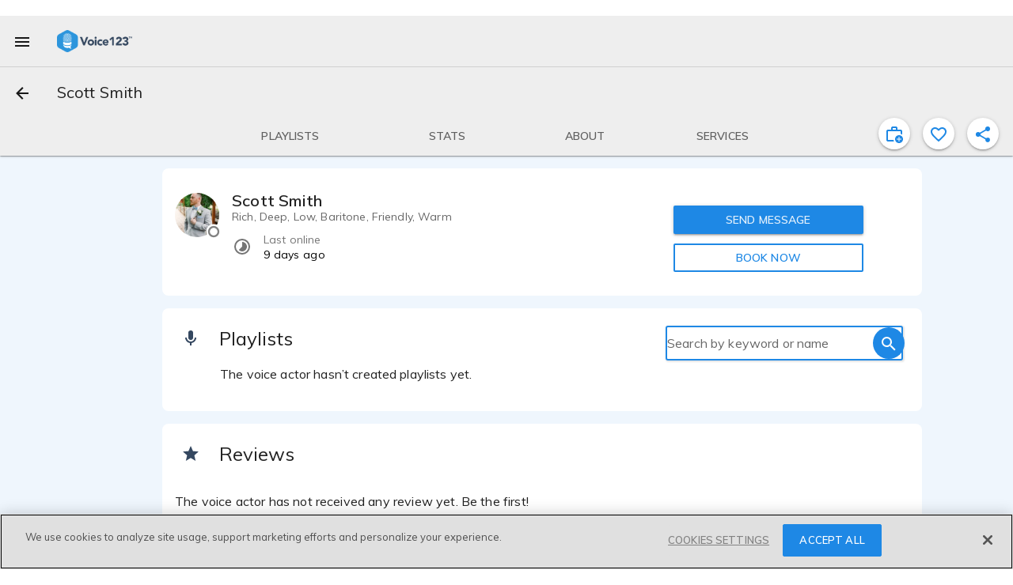

--- FILE ---
content_type: text/css
request_url: https://voice123.com/static/assets/common-5562c468.css
body_size: 9285
content:
@charset "UTF-8";.vdl-banner[data-v-356098ec]{padding:15px;max-width:720px;max-height:fit-content;margin:0 auto;background:white;flex:inherit}.vdl-banner.promo-banner .md-caption[data-v-356098ec]{padding:0 10px}.vdl-banner.light-blue[data-v-356098ec]{background:#EEFFFF}.vdl-banner.light-blue .vdl-icon[data-v-356098ec]{color:#eff}.vdl-banner.light-blue .md-caption[data-v-356098ec]{color:#1e88e5}.vdl-banner.purple[data-v-356098ec]{background:#F0F4F9}.vdl-banner.purple .icon-container[data-v-356098ec]{background-color:#5340ff}.vdl-banner.purple .icon-container .vdl-icon[data-v-356098ec]{color:#f7f4ff}.vdl-banner.purple .md-caption[data-v-356098ec]{color:#5340ff}.vdl-banner.purple .time-value[data-v-356098ec]{color:#5313c2;font-weight:700}.vdl-banner.purple .time-heading[data-v-356098ec]{color:#4000b2}.vdl-banner.purple .md-theme.md-button:not([disabled]).md-primary[data-v-356098ec]:not(.md-icon-button){color:#5340ff;border-color:#5340ff}.vdl-banner.purple .md-theme.md-raised.md-button:not([disabled]).md-primary[data-v-356098ec]:not(.md-icon-button){background-color:#5340ff;color:#ffffffde}.vdl-banner.dark-blue[data-v-356098ec]{background:#08203B}.vdl-banner.dark-blue .icon-container[data-v-356098ec]{background-color:#fff}.vdl-banner.dark-blue .icon-container .vdl-icon[data-v-356098ec]{color:#f7f4ff}.vdl-banner.dark-blue .md-caption[data-v-356098ec]{color:#fff;font-size:16px;display:flex;align-items:center}.vdl-banner.dark-blue .time-value[data-v-356098ec]{color:#fff;font-weight:700}.vdl-banner.dark-blue .time-heading[data-v-356098ec]{color:#fff}.vdl-banner.dark-blue .md-theme.md-button:not([disabled]).md-primary[data-v-356098ec]:not(.md-icon-button){color:#fff;border-color:#fff}.vdl-banner.dark-blue .md-theme.md-raised.md-button:not([disabled]).md-primary[data-v-356098ec]:not(.md-icon-button){background-color:#fff;color:#ffffffde}.vdl-banner.orange[data-v-356098ec]{background:#FFF7ED}.vdl-banner.orange .icon-container[data-v-356098ec]{background-color:#fb8c00}.vdl-banner.orange .icon-container .vdl-icon[data-v-356098ec]{color:#fff7ed}.vdl-banner.orange .md-caption[data-v-356098ec]{color:#fb8c00}.vdl-banner.orange .md-caption a[data-v-356098ec],.vdl-banner.orange .md-caption a[data-v-356098ec]:hover{color:#fb8c00;text-decoration:underline}.vdl-banner.orange .time-value[data-v-356098ec]{color:#fa971d;font-weight:700}.vdl-banner.orange .time-heading[data-v-356098ec]{color:#fb8c00}.vdl-banner.orange .md-theme.md-button:not([disabled]).md-primary[data-v-356098ec]:not(.md-icon-button){color:#fff;border-color:#fb8c00;background-color:#fb8c00}.vdl-banner.orange .md-theme.md-button:not([disabled]).md-primary:not(.md-icon-button).md-outlined[data-v-356098ec]{background:#FFF7ED;border-color:#fff7ed;color:#fb8c00}.vdl-banner.orange .md-theme.md-raised.md-button:not([disabled]).md-primary[data-v-356098ec]:not(.md-icon-button){background-color:#fb8c00;color:#ffffffde}.vdl-banner.blue[data-v-356098ec]{background:#edf6fc}.vdl-banner.blue .icon-container[data-v-356098ec]{background-color:#0188ec}.vdl-banner.blue .icon-container .vdl-icon[data-v-356098ec]{color:#edf6fc}.vdl-banner.blue .md-caption[data-v-356098ec]{color:#0188ec}.vdl-banner.blue .time-value[data-v-356098ec]{color:#289ef8;font-weight:700}.vdl-banner.blue .time-heading[data-v-356098ec]{color:#0188ec}.vdl-banner.blue .md-theme.md-button:not([disabled]).md-primary[data-v-356098ec]:not(.md-icon-button){color:#0188ec;border-color:#0188ec}.vdl-banner.blue .md-theme.md-raised.md-button:not([disabled]).md-primary[data-v-356098ec]:not(.md-icon-button){background-color:#0188ec;color:#ffffffde}.vdl-banner.pastel-blue[data-v-356098ec]{background:#CCDFFC}.vdl-banner.pastel-blue .icon-container[data-v-356098ec]{background-color:#354860}.vdl-banner.pastel-blue .icon-container .vdl-icon[data-v-356098ec]{color:#ccdffc}.vdl-banner.pastel-blue .md-caption[data-v-356098ec],.vdl-banner.pastel-blue .time-heading[data-v-356098ec]{color:#354860}.vdl-banner.pastel-blue .md-theme.md-button:not([disabled]).md-primary[data-v-356098ec]:not(.md-icon-button){color:#354860;border-color:#354860}.vdl-banner.pastel-blue .md-theme.md-raised.md-button:not([disabled]).md-primary[data-v-356098ec]:not(.md-icon-button){background-color:#354860;color:#ffffffde}.vdl-banner.dark[data-v-356098ec]{background:linear-gradient(0deg,#003D8B 0%,#2178ED 100%)}.vdl-banner.dark .icon-container[data-v-356098ec]{background-color:transparent}.vdl-banner.dark .icon-container .vdl-icon[data-v-356098ec],.vdl-banner.dark .md-caption[data-v-356098ec]{color:#fff}.vdl-banner.dark .time-value[data-v-356098ec]{color:#fff;font-weight:700}.vdl-banner.dark .time-heading[data-v-356098ec]{color:#d5d5d5}.vdl-banner.dark .md-theme.md-button:not([disabled]).md-primary[data-v-356098ec]:not(.md-icon-button){color:#fff;border-color:#fff}.vdl-banner.dark .md-theme.md-raised.md-button:not([disabled]).md-primary[data-v-356098ec]:not(.md-icon-button){background-color:#fff;color:#08203b}.vdl-banner.yellow[data-v-356098ec]{background:#BF9100}.vdl-banner.yellow .icon-container[data-v-356098ec]{background-color:#bf9100}.vdl-banner.yellow .icon-container .vdl-icon[data-v-356098ec],.vdl-banner.yellow .md-caption[data-v-356098ec]{color:#181200}.vdl-banner.yellow .md-theme.md-button:not([disabled]).md-primary[data-v-356098ec]:not(.md-icon-button){color:#181200;border-color:#181200}.vdl-banner.yellow .md-theme.md-raised.md-button:not([disabled]).md-primary[data-v-356098ec]:not(.md-icon-button){background-color:#181200;color:#bf9100}.vdl-banner.dark-purple[data-v-356098ec]{background:#F7F4FF}.vdl-banner.dark-purple .icon-container[data-v-356098ec]{background-color:#4000b2}.vdl-banner.dark-purple .icon-container .vdl-icon[data-v-356098ec]{color:#f7f4ff}.vdl-banner.dark-purple .md-caption[data-v-356098ec]{color:#4000b2}.vdl-banner.dark-purple .time-value[data-v-356098ec]{color:#4000b2;font-weight:700}.vdl-banner.dark-purple .time-heading[data-v-356098ec]{color:#4000b2}.vdl-banner.dark-purple .md-theme.md-button:not([disabled]).md-primary[data-v-356098ec]:not(.md-icon-button){color:#4000b2;border-color:#4000b2}.vdl-banner.dark-purple .md-theme.md-raised.md-button:not([disabled]).md-primary[data-v-356098ec]:not(.md-icon-button){background-color:#4000b2;color:#ffffffde}.vdl-banner.blue-ocean[data-v-356098ec]{background:linear-gradient(0deg,#003D8B 0%,#2178ED 100%)}.vdl-banner.blue-ocean .icon-container[data-v-356098ec]{background-color:transparent}.vdl-banner.blue-ocean .icon-container .vdl-icon[data-v-356098ec],.vdl-banner.blue-ocean .md-caption[data-v-356098ec]{color:#fff}.vdl-banner.blue-ocean .time-value[data-v-356098ec]{color:#fff;font-weight:700}.vdl-banner.blue-ocean .time-heading[data-v-356098ec]{color:#d5d5d5}.vdl-banner.blue-ocean .md-theme.md-button:not([disabled]).md-primary[data-v-356098ec]:not(.md-icon-button){color:#fff;border-color:#fff}.vdl-banner.blue-ocean .md-theme.md-raised.md-button:not([disabled]).md-primary[data-v-356098ec]:not(.md-icon-button){background-color:#fff;color:#08203b}.vdl-banner .md-icon-button[data-v-356098ec]{float:right;margin-top:-10px;color:#5340ff}.vdl-banner .info[data-v-356098ec]{flex-wrap:nowrap;flex-shrink:0}.vdl-banner.md-whiteframe[data-v-356098ec]{z-index:1}.vdl-banner.sticky[data-v-356098ec]{position:sticky;position:-webkit-sticky;top:103px;z-index:2}@media (max-width: 960px){.vdl-banner.sticky[data-v-356098ec]{top:95px;z-index:3}}.vdl-banner .image-container[data-v-356098ec]{margin:0;flex-shrink:0}.vdl-banner .image-container img[data-v-356098ec]{width:60px;object-fit:cover}@media (max-width: 720px){.vdl-banner.tvo-2026-banner .md-caption[data-v-356098ec]{padding-left:14px!important}}@media (max-width: 360px){.vdl-banner.tvo-2026-banner .md-caption[data-v-356098ec]{padding-left:20px!important}}.vdl-banner.sold-banner .image-container[data-v-356098ec]{padding-top:4px}.vdl-banner .icon-container[data-v-356098ec]{background:#1E88E5;width:40px;height:40px;border-radius:40px;display:flex;flex-shrink:0}.vdl-banner .icon-container .vdl-icon[data-v-356098ec]{color:#fff;align-items:center;justify-content:center}.vdl-banner .button-wrapper[data-v-356098ec]{justify-content:flex-end;flex-wrap:nowrap;flex-shrink:0;padding:5px}.vdl-banner .button-wrapper-inline[data-v-356098ec]{justify-content:flex-end;display:inline-block}.vdl-banner .inline-link[data-v-356098ec]{padding-left:20px}.vdl-banner .md-menu button[data-v-356098ec]:after{margin-top:2px;position:absolute;top:45%;right:12px;-webkit-transform:translateY(-50%) scaleY(.45) scaleX(.85);transform:translateY(-50%) scaleY(.45) scaleX(.85);-webkit-transition:all .15s linear;transition:all .15s linear;content:"▼"}.vdl-banner .md-menu button[data-v-356098ec]{padding-right:32px}.vdl-banner .md-menu button .arrow[data-v-356098ec]:after{margin-top:2px;position:absolute;top:45%;right:12px;transform:translateY(-50%) scaleY(.45) scaleX(.85);content:"▼";transition:all .15s linear 0s}.vdl-banner .time[data-v-356098ec]{margin:5px;flex-wrap:nowrap}.vdl-banner .time div[data-v-356098ec],.vdl-banner .time h4[data-v-356098ec]{margin:0;text-align:center}.vdl-banner .counter[data-v-356098ec]{flex-wrap:nowrap;display:flex;margin-right:10px}.vdl-banner .slide-fade-enter-active[data-v-356098ec]{transition:all .5s ease}.vdl-banner .slide-fade-leave-active[data-v-356098ec]{transition:all .5s cubic-bezier(1,.5,.8,1)}.vdl-banner .slide-fade-enter[data-v-356098ec],.vdl-banner .slide-fade-leave-to[data-v-356098ec]{transform:translate(10px);opacity:0}@media (max-width: 720px){.tvo-2026-banner[data-v-9427b741]{padding:18px 16px!important}}.md-dialog-container.md-theme-v123.ranking-dialog .top-action{margin-left:55px}.md-dialog-container.md-theme-v123.ranking-dialog .md-dialog-content p{color:#000}.md-dialog-container.md-theme-v123.ranking-dialog .md-dialog-content ol{font-size:16px;padding-left:16px}.md-dialog-container.md-theme-v123.ranking-dialog .md-dialog-content ol li:not(:first-child){margin-top:8px}.md-dialog-container.md-theme-v123.ranking-dialog .button-wrapper{justify-content:flex-end}@media (max-width: 660px){.md-dialog-container.md-theme-v123.ranking-dialog .top-actions-toolbar #tdl-fullscreen-dialog-cancel,.md-dialog-container.md-theme-v123.ranking-dialog .top-actions-toolbar #tdl-fullscreen-dialog-ok{display:none}.md-dialog-container.md-theme-v123.ranking-dialog .md-dialog .md-dialog-actions{display:inherit}}.full-width.ad-banner>.md-layout{flex-wrap:nowrap}@media (max-width: 960px){.full-width.ad-banner>.md-layout{justify-content:end}}@media (max-width: 1240px){.full-width.ad-banner>.md-layout{flex-wrap:wrap}}.full-width.ocean-blue-reverse{background:linear-gradient(180deg,#003D8B 0%,#2178ED 100%)!important}.more-drawer-options[data-v-b7bfabc9]{position:fixed;top:unset!important;left:unset!important;bottom:56px!important;right:10px!important;width:290px!important;box-shadow:0 1px 5px #0003}.more-drawer-options .md-list-item .md-list-item-container[data-v-b7bfabc9]{justify-content:left}.vdl-page[data-v-b7bfabc9]{display:flex;min-height:100vh;flex-direction:column}.vdl-page .tdl-toolbar .md-toolbar>.md-toolbar-container[data-v-b7bfabc9]:nth-child(4){height:auto}.vdl-page #more-drawer[data-v-b7bfabc9]{display:none}@media (max-width: 960px){.vdl-page #more-drawer[data-v-b7bfabc9]{display:flex;width:20%}}@media (max-width: 960px){.vdl-page .navigation-bar-container #btn_profile[data-v-b7bfabc9],.vdl-page .navigation-bar-container #btn_favorites[data-v-b7bfabc9]{display:none}}@media (max-width: 960px){.vdl-page .navigation-bar-container.provider.vaDashboard #btn_profile[data-v-b7bfabc9],.vdl-page .navigation-bar-container.provider.vaDashboard #btn_search[data-v-b7bfabc9],.vdl-page .navigation-bar-container.provider.vaDashboard #btn_membership[data-v-b7bfabc9],.vdl-page .navigation-bar-container.provider.vaDashboard #btn_cloud[data-v-b7bfabc9]{display:none}}@media (max-width: 960px){.vdl-page .navigation-bar-container.provider.vaDashboard #btn_payments[data-v-b7bfabc9]{display:flex}}.vdl-page .navigation-bar-container.provider:not(.vaDashboard) #more-drawer[data-v-b7bfabc9]{display:none}.vdl-page .discovery-link[data-v-b7bfabc9]{text-decoration:none!important;color:#fff!important}.vdl-page .seo-discovery-container[data-v-b7bfabc9]{left:70px;position:relative}.vdl-page .top-left-seo[data-v-b7bfabc9]{top:65px;left:100px}.vdl-page .seo-copy[data-v-b7bfabc9]{font-size:14px;font-weight:400}.vdl-page .seo-action[data-v-b7bfabc9]{font-size:14px;font-weight:600}.vdl-page .page-middle .content[data-v-b7bfabc9]{max-width:1060px;margin:0 auto;padding:30px 0 30px 100px}@media (max-width: 960px){.vdl-page .page-middle .content[data-v-b7bfabc9]{max-width:1020;padding:30px 30px 90px}}@media (max-width: 720px){.vdl-page .page-middle .content[data-v-b7bfabc9]{padding:16px 10px 70px}}.vdl-page .page-full[data-v-b7bfabc9]{padding:8px 0}@media (max-width: 720px){.vdl-page .page-full[data-v-b7bfabc9]{padding:8px}}.vdl-page .page-full .md-card[data-v-b7bfabc9]{margin:8px 0;width:100%}.vdl-page .bar-title[data-v-b7bfabc9]{flex:1;white-space:nowrap;overflow-x:hidden;text-overflow:ellipsis}.vdl-page .user-role-selector[data-v-b7bfabc9]{flex:1;max-width:200px;float:right;max-width:140px;margin-right:8px}.vdl-page .user-role-selector[data-v-b7bfabc9]:after{background-color:#0000001f}.vdl-page .user-role-selector.md-input-container[data-v-b7bfabc9]{margin-left:16px}.vdl-page .page-content[data-v-b7bfabc9]{max-width:720px;margin:0 auto;width:100%;color:#000000de;background:#FFFFFF;padding:16px}@media (max-width: 720px){.vdl-page .page-content[data-v-b7bfabc9]{flex:1}}@media (min-width: 720px){.vdl-page .page-content[data-v-b7bfabc9]{margin-bottom:16px;box-shadow:0 1px 3px #0003,0 1px 1px #00000024,0 2px 1px -1px #0000001f;position:relative;z-index:1}}.vdl-page .page-content .md-outset[data-v-b7bfabc9],.vdl-page .page-content .md-list[data-v-b7bfabc9]{margin-left:-16px;margin-right:-16px}.vdl-page .admin-logged-as-section[data-v-b7bfabc9]{background:#FFECB3!important;width:100%;min-height:64px;text-align:center;display:flex;justify-content:center;align-items:center;margin-bottom:4px;border-radius:2px;box-shadow:0 1px 5px #0003,0 2px 2px #00000024,0 3px 1px -2px #0000001f}.vdl-page .admin-logged-as-section .information[data-v-b7bfabc9]{margin-bottom:0!important}.vdl-page .md-spinner[data-v-b7bfabc9]{position:absolute;left:50%;top:50%;margin-top:-25px;margin-left:-25px}.vdl-page .retreat-banner[data-v-b7bfabc9]{width:100%}.vdl-page .retreat-banner>.md-layout[data-v-b7bfabc9]{max-width:920px;margin:0 auto}.vdl-page .retreat-banner .icon-container svg[data-v-b7bfabc9]{color:#fff}.vdl-page .blm-banner[data-v-b7bfabc9]{width:100%;max-width:100%;background:black;flex-direction:row;justify-content:space-between;align-items:center}@media (min-width: 875px){.vdl-page .blm-banner .md-layout[data-v-b7bfabc9]:first-of-type{width:75%;padding-left:20%}.vdl-page .blm-banner .md-layout[data-v-b7bfabc9]{min-width:unset;flex:unset}}.vdl-page .blm-banner .md-layout .md-caption[data-v-b7bfabc9]{color:#fff;line-height:32px;font-size:20px;width:100%}@media (max-width: 380px){.vdl-page .blm-banner .md-layout .md-caption[data-v-b7bfabc9]{font-size:20px}}.vdl-page .blm-banner .md-layout .md-theme-v123.md-button:not([disabled]).md-primary[data-v-b7bfabc9]:not(.md-icon-button){color:#fff;border-color:#fff;max-height:25px}.vdl-page .thebooth-banner[data-v-b7bfabc9]{width:100%;max-width:unset;margin-bottom:2px;align-items:center}.vdl-page .thebooth-banner .italic[data-v-b7bfabc9]{font-style:italic}.vdl-page .thebooth-banner .md-layout[data-v-b7bfabc9]{justify-content:left}.vdl-page .thebooth-banner .md-layout.button-wrapper[data-v-b7bfabc9]{justify-content:flex-end}.vdl-page .thebooth-banner .md-layout .md-caption[data-v-b7bfabc9]{padding-left:20px;font-size:16px;width:100%}.vdl-page .thebooth-banner .md-layout .md-theme-v123.md-button:not([disabled]).md-primary[data-v-b7bfabc9]:not(.md-icon-button){max-height:25px}@media (min-width: 960px){.vdl-page .thebooth-banner[data-v-b7bfabc9]{max-width:calc(100vw - 90px);margin-left:90px;padding-left:calc((100vw - 1050px)/2);padding-right:calc((100vw - 1050px)/2)}}.vdl-page .vdl-banner.backstage123 .md-layout .icon-container[data-v-b7bfabc9]{background-color:#ff7c5e;color:#fff}.vdl-page .vdl-banner.backstage123 .md-layout .md-caption-container[data-v-b7bfabc9],.vdl-page .vdl-banner.backstage123 .md-layout .md-icon-container[data-v-b7bfabc9]{align-items:center}.vdl-page .vdl-banner.backstage123 .md-layout .md-caption[data-v-b7bfabc9]{color:#ff7c5e;align-items:center}.vdl-page .vdl-banner.backstage123 .md-layout .button-wrapper button[data-v-b7bfabc9]{color:#677af6}.vdl-page .vdl-banner.backstage123 .md-layout .button-wrapper button.md-outlined[data-v-b7bfabc9]{background-color:#677af6;color:#fff;border:0}.vdl-page .vdl-banner.promo-banner[data-v-b7bfabc9],.vdl-page .vdl-banner.deprecated-banner[data-v-b7bfabc9]{margin-bottom:2px}.vdl-page .vdl-banner.promo-banner .md-layout[data-v-b7bfabc9],.vdl-page .vdl-banner.deprecated-banner .md-layout[data-v-b7bfabc9]{margin:0 auto;align-items:center}.vdl-page .vdl-banner.promo-banner .md-layout.button-wrapper[data-v-b7bfabc9],.vdl-page .vdl-banner.deprecated-banner .md-layout.button-wrapper[data-v-b7bfabc9]{justify-content:flex-end}.vdl-page .vdl-banner.promo-banner .md-layout .icon-container[data-v-b7bfabc9],.vdl-page .vdl-banner.deprecated-banner .md-layout .icon-container[data-v-b7bfabc9]{width:40px;height:40px;font-size:26px;margin-top:5px}.vdl-page .vdl-banner.promo-banner .md-layout .icon-container .md-icon[data-v-b7bfabc9],.vdl-page .vdl-banner.deprecated-banner .md-layout .icon-container .md-icon[data-v-b7bfabc9]{color:#fff}.vdl-page .vdl-banner.promo-banner .md-layout .md-caption[data-v-b7bfabc9],.vdl-page .vdl-banner.deprecated-banner .md-layout .md-caption[data-v-b7bfabc9]{padding:0 10px;font-size:16px;text-align:left}.vdl-page .vdl-banner.promo-banner .md-layout .md-caption .md-button[data-v-b7bfabc9],.vdl-page .vdl-banner.deprecated-banner .md-layout .md-caption .md-button[data-v-b7bfabc9]{vertical-align:initial}.vdl-page .vdl-banner.deprecated-banner .md-layout .md-caption[data-v-b7bfabc9]{text-align:left;font-size:14px}.vdl-page .main-navigation-bar .badge[data-v-b7bfabc9]{margin-top:0;line-height:20px;width:inherit}.md-theme-v123.md-select-content[data-v-b7bfabc9]{max-height:304px!important}.md-theme-light.md-select-content .md-list .md-menu-item.md-selected[data-v-b7bfabc9]{color:#1e88e5}@media (max-width: 720px){.discovery_btn_apps.tdl-feature-discovery .tap-target-wrapper.open .tap-target-content[data-v-b7bfabc9]{width:200px}}.discovery_role_selector.tdl-feature-discovery .tap-target-wrapper.open .tap-target-wave[data-v-b7bfabc9]{width:150px;height:150px}.discovery_book_va_btn .tap-target-wrapper.open .tap-target-wave[data-v-b7bfabc9]{width:150px;height:150px;background:white}@media (max-width: 720px){.tdl-feature-discovery.discovery_btn_business_center .tap-target-content[data-v-b7bfabc9]{left:150px}}@media (min-width: 960px){.has-navigation .vdl-page .vdl-banner.full-width[data-v-b7bfabc9]{max-width:calc(100% - 90px);margin-left:90px;z-index:2}}.vdl-page .vdl-banner.full-width[data-v-b7bfabc9]{width:100%;max-width:100%}@media (min-width: 960px){.vdl-page .vdl-banner.full-width>.md-layout[data-v-b7bfabc9]{width:100%;max-width:1080px;margin:auto;justify-content:center}}.unblock-user-dialog__title[data-v-5e936cc3]{margin:0;box-shadow:none!important;background:white!important;padding-left:20px!important;padding-top:30px!important;padding-bottom:0!important}.unblock-user-dialog__info-item[data-v-5e936cc3]{color:#0000008a}.avatar-placeholder{display:flex;align-items:center;justify-content:center;width:100%;height:100%;font-weight:600;font-size:20px;color:#fff;text-transform:uppercase}.avatar-placeholder.color0{background:#00B8D4}.avatar-placeholder.color1{background:#00B0FF}.avatar-placeholder.color2{background:#3E6BE7}.avatar-placeholder.color3{background:#2BCCF2}.blockedList[data-v-7c838a3d]{margin-left:70px!important;margin-right:32px!important}.blockedList[data-v-7c838a3d] .md-list-item-container{background:transparent!important}.empty-state[data-v-7c838a3d]{margin:20px 16px 20px 90px}.vdl-avatar[data-v-c96120e4]{position:absolute;z-index:1}.vdl-avatar .avatar[data-v-c96120e4]{position:relative;display:inline-block;border-radius:50%}.vdl-avatar .avatar--large[data-v-c96120e4]{width:96px;height:96px}.vdl-avatar .avatar--medium[data-v-c96120e4]{width:70px;height:70px}.vdl-avatar .avatar--small[data-v-c96120e4]{width:50px;height:50px}.vdl-avatar .avatar--shadow[data-v-c96120e4]{filter:drop-shadow(rgba(0,0,0,.5) 0px 0px 20px)}.vdl-avatar .avatar__image[data-v-c96120e4]{position:absolute;top:0;left:0;width:100%;height:100%;border-radius:50%;background-size:cover;background-position:center;background-repeat:no-repeat;z-index:1}.vdl-avatar .avatar__border[data-v-c96120e4]{position:absolute;top:0;left:0;width:100%;height:100%;border-radius:50%;z-index:2;pointer-events:none;box-sizing:border-box}.data-viewer{z-index:0}.data-viewer .step-container{flex-direction:row;justify-content:space-between;align-items:center}.data-viewer .step-container .md-icon{color:#1e88e5}.data-viewer #name svg{padding:2px}.data-viewer .unestiled-list{padding:0;list-style-type:none}.data-viewer .field-item-list.empty .field-value-text .content{color:#9e9e9e}.data-viewer .avatar-view .md-list-item-container{height:200px;display:flex;justify-content:center;align-items:center}.data-viewer .md-list-item .md-list-item-container>.md-icon:first-child{align-self:flex-start;margin-top:15px}.data-viewer .nested-viewer .data-viewer .md-list{margin:0}.data-viewer .nested-viewer .data-viewer .md-list .md-list-item-container{padding:0}.data-viewer .nested-viewer .data-viewer .md-list .md-list-item-container .md-list-text-container{margin:0}.data-viewer .nested-viewer .data-viewer .md-list .md-list-item-container .md-list-text-container .vdl-expandable-text{margin-bottom:8px;max-width:630px;overflow-wrap:break-word;word-wrap:break-word;-ms-word-break:break-all;word-break:break-all;word-break:break-word;-ms-hyphens:auto;-moz-hyphens:auto;-webkit-hyphens:auto;hyphens:auto}.data-viewer .nested-viewer .data-viewer .md-list .md-list-item-container .md-list-text-container .attachments{margin-top:8px;margin-bottom:8px}.data-viewer .md-list .md-list-item .md-list-item-container,.data-viewer .md-list.md-double-line .md-list-item .md-list-item-container{min-height:48px}.data-viewer .has-carousel .md-list-item-container{padding-right:0}.data-viewer .md-list-text-container{align-self:flex-start;margin-top:8px;margin-bottom:8px}.data-viewer .md-inset .data-viewer{margin:0}.data-viewer .margin-no-icon{margin-left:56px}.data-viewer .chip-wrapper{padding-top:8px}.data-viewer .chip-wrapper .interlink{color:#000!important}.data-viewer .chip-wrapper .interlink:hover{background-color:#1e88e5;color:#ffffffde!important}.data-viewer .chip-wrapper .interlink .anchor{cursor:pointer!important;margin:0}.data-viewer .chip-wrapper .md-chip a{text-decoration:none;color:#1e88e5}.data-viewer .chip-wrapper .md-chip{margin-right:8px;margin-bottom:8px;cursor:default}.data-viewer .chip-wrapper .md-chip:active,.data-viewer .chip-wrapper .md-chip:focus{cursor:default;box-shadow:0 0}.data-viewer .md-list{background:none}.data-viewer .md-scrollbar{padding-bottom:50px}.data-viewer .md-list-text-container .vdl-expandable-text{margin-bottom:8px}.data-viewer .attachments .field-name{margin-bottom:4px}.data-viewer .attachments{margin-bottom:8px}.data-viewer .attachments .attachment{padding:4px 0;margin-right:4px}.data-viewer .md-list-item-expand.md-active{background:#FAFAFA}.data-viewer .inside-action{display:flex;flex-wrap:wrap;justify-content:space-between}.data-viewer .custom-audition{width:calc(100% + 6px);display:flex;margin-top:8px}.data-viewer .custom-audition .upload-box-container{display:block;width:100%;margin-right:6px}.data-viewer .custom-audition .vdl-icon{margin:6px 32px 0 0;color:#0009}.data-viewer .custom-audition .tdl-audio-player{width:inherit}.data-viewer .custom-audition .tdl-audio-player~.field-caption{margin-top:4px}.data-viewer .custom-audition .tdl-audio-player .actions{position:absolute;z-index:10}.data-viewer .custom-audition .tdl-audio-player .actions+.player{margin:0}.data-viewer .custom-audition .tdl-audio-player .player-controls{padding:16px}.data-viewer .custom-audition .tdl-audio-player .player-controls .player-control .md-button{margin:0 20px;width:64px;height:64px;font-size:64px}.data-viewer .custom-audition .tdl-audio-player .player-controls .player-control .md-button.play-button{margin:0 20px;width:96px;height:96px;font-size:96px}.data-viewer .md-input-container{margin-top:0}.data-viewer .md-input-container.md-has-value label,.data-viewer .md-input-container.md-input-focused label{font-size:14px}.data-viewer .md-input-container.md-has-select:after{height:1px}.data-viewer .md-list-item.step-title+.md-list-item-expand.md-active:before{background-color:transparent;height:0}.data-viewer .md-list-item.step-title .md-list-item-container{min-height:56px}.data-viewer .md-list-item.step-title .md-list-item-container .md-step-icons{margin-right:24px}.data-viewer .md-list-item.step-title .md-list-item-container .md-list-text-container{margin:13px 0}.data-viewer .md-list-item.step-title .md-list-item-container .md-list-text-container>*{overflow:inherit;text-overflow:unset;white-space:normal}.data-viewer .md-list-item.step-title .md-list-item-container .md-list-text-container .md-title{font-size:24px;line-height:normal}.data-viewer .fields .field-item .type-quote{padding-top:1px}.data-viewer .fields .field-item .type-quote .md-divider{top:1px;bottom:inherit;margin:5px 15px;background-color:#00000080}.data-viewer .fields .field-item .type-quote .md-quote-container{display:flex;justify-content:space-between;width:100%}.data-viewer .fields .field-item .type-quote .md-quote-container .field-name{color:#000000de;font-weight:700;font-size:inherit;color:inherit}.data-viewer .fields .field-item .type-quote .md-quote-container .field-value-text{font-weight:700}.data-viewer .audio-player .sample-item{width:120px;flex:0 0 120px;height:160px;margin-right:16px;transition:all .4s;cursor:pointer}.data-viewer .audio-player .sample-item.sortable-ghost{opacity:.3;transform:scale(.75)}.data-viewer .audio-player .samples-carousel .sample-enter,.data-viewer .audio-player .samples-carousel .sample-leave-active{opacity:0}.data-viewer .audio-player .samples-carousel.samples-editable .sample-item,.data-viewer .audio-player .samples-carousel.samples-editable .sample-item .player-title{cursor:move}.data-viewer .fields.md-list{padding:0}.data-viewer .fields.md-list .no-wrap{width:100%;flex-wrap:nowrap}.data-viewer .fields.md-list .field-item .field-caption{font-size:12px;color:#0009;line-height:14px;margin-top:10px;display:block;margin-bottom:10px;white-space:normal}.data-viewer .fields.md-list .field-item .md-input-container.md-input-invalid+.field-caption{display:none}.data-viewer .fields.md-list .field-item .md-switch{margin-right:0}.data-viewer .fields.md-list .field-item .md-select:after{width:20px}.data-viewer .fields.md-list .field-item .field-name{color:#0009;font-size:14px}.data-viewer .fields.md-list .field-item .field-value-text{color:#000000de;font-size:16px;white-space:pre-line;word-break:break-word}.data-viewer .fields.md-list .field-item .field-value-text:first-letter{text-transform:capitalize}.data-viewer .fields.md-list .field-item .md-list-item .md-list-item-container>.vdl-icon{align-self:flex-start;margin-top:18px}.data-viewer .fields.md-list .field-item .md-list-item .md-list-item-container .md-list-text-container .data-viewer{margin-top:0}.data-viewer .fields.md-list .tdl-autocomplete .md-chips{min-height:auto}.data-viewer .fields.md-list .tdl-autocomplete .md-chips .md-input{min-width:10%}.data-viewer .read-only-extended{white-space:pre-line;font-size:16px;color:#000000de;max-width:630px;overflow-wrap:break-word;word-wrap:break-word;-ms-word-break:break-all;word-break:break-all;word-break:break-word;-ms-hyphens:auto;-moz-hyphens:auto;-webkit-hyphens:auto;hyphens:auto}[data-v-4651dced] #deliverable_length_value .placeholder-label{display:none}.simulatorForm .md-button[data-v-4651dced]:hover:not([disabled]):not(.md-raised){background-color:inherit}.instant-quote-section[data-v-4651dced]{position:sticky;bottom:-16px;margin-bottom:-16px;background:white;z-index:9}.instant-quote-section[data-v-4651dced] .quote{position:absolute;right:15px;font-weight:700}.bookingSettings{margin:0 40px!important;padding-bottom:20px}.bookingSettings .field-caption{word-break:break-word;text-wrap:wrap}.bookingSettings .md-list-item-container{background:transparent!important}.bookingSettings.extra-padding{padding-bottom:64px}.bookingSettings #booking_rates_currency{margin-top:16px}.bookingSettings #rates_help{background-color:#eff6fc}@media (max-width: 600px){.bookingSettings #rates_help .md-list-item-container{align-items:inherit}.bookingSettings #rates_help .md-list-item-container .md-icon{margin:auto 32px auto auto}}.bookingSettings .buttons{text-align:right}.bookingSettings .sub-steps-casting .md-list-item-container{min-height:auto;margin-bottom:10px}.bookingSettings .md-list.md-double-line .md-list-item.type-informative .md-list-item-container{min-height:100px}.invite-preferences{margin:0 40px!important;padding-bottom:20px}.invite-preferences .buttons{display:flex;justify-content:flex-end}.invite-preferences .md-list-item-expand{min-height:72px}.invite-preferences .field-caption,.invite-preferences .md-caption{word-break:break-word;text-wrap:wrap}.invite-preferences .md-list-item-container{background:transparent!important}.notification-preferences{margin:0 40px!important;padding-bottom:20px}.notification-preferences .md-list-item-container{background:transparent!important}.notification-preferences .buttons{text-align:right}.notification-preferences .sub-steps-casting .md-list-item-container{min-height:auto;margin-bottom:10px}.payment-preferences{margin:0 32px!important;padding-bottom:20px}.payment-preferences .md-list-item-container{background:transparent!important}.payment-preferences #payoneer_uid .md-list-item-container{display:flex;flex-direction:column}.payment-preferences .buttons{text-align:right}.payment-preferences .sub-steps-casting .md-list-item-container{min-height:auto;margin-bottom:10px}.payment-preferences #tax_information .nested{width:100%}.payment-preferences #tax_information .nested .md-list-item-container{padding-left:32px}.payment-preferences #tax_information .switch-value .md-label{font-size:16px;font-weight:400}.payment-preferences #stripe-connect{margin-left:76px}.payment-preferences #stripe-connect #status{margin-left:8px}.payment-preferences #stripe-connect #status .green{color:green}.payment-preferences #stripe-connect #status .red{color:red}.payment-preferences #stripe-connect p{margin-left:8px}#verified[data-v-0a18dd41]{font-weight:600;font-size:14px;line-height:16px;color:#43a047}#verified .md-icon[data-v-0a18dd41]{color:#43a047}#verify[data-v-0a18dd41]{font-weight:600;font-size:14px;line-height:16px;cursor:pointer;color:#f44336}#verify .md-icon[data-v-0a18dd41]{color:#f44336;margin-right:10px}.account-page[data-v-7387bbab]{margin:0 32px!important}.account-page[data-v-7387bbab] .page-content{padding:0}.account-page[data-v-7387bbab] .blue-box{background:#EFF6FC;margin:0 20px 20px;min-height:auto;padding:20px;border-radius:10px}.account-page[data-v-7387bbab] .blue-box .md-list-item-container{min-height:auto!important;padding:0;text-align:center}.account-page .info-container[data-v-7387bbab] .email .md-list-item-container .md-list-text-container .field-caption,.account-page .form-container[data-v-7387bbab] .email .md-list-item-container .md-list-text-container .field-caption{margin:0}.info-container[data-v-7387bbab],.form-container[data-v-7387bbab]{padding:20px;border-bottom:1px solid #ccc}.voicegate-actions[data-v-7387bbab]{padding:20px;display:flex;flex-direction:column;align-items:center}.actions[data-v-7387bbab]{display:flex;justify-content:flex-end}.settingList__itemContainer{margin-left:16px;margin-right:16px}input[type=text],textarea{-webkit-user-select:text;user-select:text}#app,html,body{background-color:#fff;width:100%;height:100vh;overflow-x:hidden;font-family:Muli,Helvetica,Arial,sans-serif!important}#app .md-bottom-bar,html .md-bottom-bar,body .md-bottom-bar{min-width:inherit;background-color:#fff}@media (min-width: 960px){#app .md-bottom-bar,html .md-bottom-bar,body .md-bottom-bar{padding-top:154px}}#app .md-bottom-bar-item,html .md-bottom-bar-item,body .md-bottom-bar-item{min-height:50px;color:#354860a3}#app .md-bottom-bar-item:hover,#app .md-bottom-bar-item.md-active,html .md-bottom-bar-item:hover,html .md-bottom-bar-item.md-active,body .md-bottom-bar-item:hover,body .md-bottom-bar-item.md-active{color:#354860}#app .md-bottom-bar-item.md-active .md-icon,html .md-bottom-bar-item.md-active .md-icon,body .md-bottom-bar-item.md-active .md-icon{background-color:#299bff1a;border-radius:14px;width:44px}#app .md-bottom-bar-item.new-badge:after,html .md-bottom-bar-item.new-badge:after,body .md-bottom-bar-item.new-badge:after{position:absolute;border-radius:30px;background:#EEFFFF;color:#1e88e5;box-shadow:0 4px 4px #00000040;filter:drop-shadow(0px 2px 4px rgba(0,0,0,.02));opacity:1!important;top:-10px;right:10px;display:block;padding:2px 1px;width:72px;height:auto;text-align:center;content:"Get started";font-size:.8rem}@media (max-width: 960px){#app .md-bottom-bar-item.new-badge:after,html .md-bottom-bar-item.new-badge:after,body .md-bottom-bar-item.new-badge:after{right:auto;margin-left:25px}}#app .md-bottom-bar-item,html .md-bottom-bar-item,body .md-bottom-bar-item{min-width:72px}@media (max-width: 960px){#app .md-bottom-bar-item,html .md-bottom-bar-item,body .md-bottom-bar-item{margin:0 20px}}#app .md-bottom-bar-item,html .md-bottom-bar-item,body .md-bottom-bar-item{flex:0}@media (max-width: 670px){#app .md-bottom-bar-item,html .md-bottom-bar-item,body .md-bottom-bar-item{flex:1;margin:auto}}#app.dashboard,#app.profile{background-color:#eff6fd}h1{color:#fff}@media (max-width: 959px){#app.has-navigation>section{padding-bottom:40px}}@media (max-width: 1000px){iframe#launcher{display:none}}.margin-top-8{margin-top:8px}.snackbar-error{color:#f44336}.snackbar-warning{color:#faed3b}.md-scrollbar{width:100%}@media (max-width: 720px){select,textarea,input{font-size:16px!important}}.md-dialog .modal-title{padding-left:16px}.md-dialog .md-dialog-content{padding:16px}.md-dialog .md-dialog-content li{font-size:16px;color:#0009}.md-card .md-card-header:first-child>.md-title:first-child{margin-top:4px}.md-card .md-card-header{padding:12px 16px}.md-menu-content.md-direction-bottom-right.md-active{margin-left:0}.md-title{letter-spacing:0px}.membership-badge-icon{z-index:0!important}.membership-badge-icon .icon-container .md-icon{margin-top:6px}.samples-carousel{display:flex;overflow-x:auto!important;margin:8px 0;padding:8px 0;-webkit-overflow-scrolling:touch;flex-wrap:nowrap}@media (max-width: 719px){.samples-carousel::-webkit-scrollbar{display:none}.samples-carousel:hover::-webkit-scrollbar{display:block;height:8px}}@media (max-width: 720px){.hide-small{display:none!important}}@media (max-width: 992px) and (min-width: 721px){.hide-medium{display:none!important}}@media (min-width: 993px){.hide-large{display:none!important}}#animated-bg{position:absolute;aspect-ratio:auto 1250/500;overflow-clip-margin:content-box;overflow-x:clip;overflow-y:clip;padding:0;z-index:0;width:100%;max-height:500px}@media (min-width: 960px){#animated-bg{bottom:0}#animated-bg.logged-in{width:calc(100% - 90px);margin-left:90px}}@media (max-width: 960px){#animated-bg{bottom:50px;position:fixed}}.more-drawer-options{position:fixed;top:unset!important;left:unset!important;bottom:56px!important;right:10px!important;width:290px!important;box-shadow:0 1px 5px #0003}.more-drawer-options .md-list-item .md-list-item-container{justify-content:left}.vdl-page{display:flex;min-height:100vh;flex-direction:column}.vdl-page .tdl-toolbar .md-toolbar>.md-toolbar-container:nth-child(4){height:auto}.vdl-page #more-drawer{display:none}@media (max-width: 960px){.vdl-page #more-drawer{display:flex;width:20%}}@media (max-width: 960px){.vdl-page .navigation-bar-container #btn_profile,.vdl-page .navigation-bar-container #btn_favorites{display:none}}@media (max-width: 960px){.vdl-page .navigation-bar-container.provider.vaDashboard #btn_profile,.vdl-page .navigation-bar-container.provider.vaDashboard #btn_search,.vdl-page .navigation-bar-container.provider.vaDashboard #btn_membership,.vdl-page .navigation-bar-container.provider.vaDashboard #btn_cloud{display:none}}@media (max-width: 960px){.vdl-page .navigation-bar-container.provider.vaDashboard #btn_payments{display:flex}}.vdl-page .navigation-bar-container.provider:not(.vaDashboard) #more-drawer{display:none}.vdl-page .discovery-link{text-decoration:none!important;color:#fff!important}.vdl-page .seo-discovery-container{left:70px;position:relative}.vdl-page .top-left-seo{top:65px;left:100px}.vdl-page .seo-copy{font-size:14px;font-weight:400}.vdl-page .seo-action{font-size:14px;font-weight:600}.vdl-page .page-middle .content{max-width:1060px;margin:0 auto;padding:30px 0 30px 100px}@media (max-width: 960px){.vdl-page .page-middle .content{max-width:1020;padding:30px 30px 90px}}@media (max-width: 720px){.vdl-page .page-middle .content{padding:16px 10px 70px}}.vdl-page .page-full{padding:8px 0}@media (max-width: 720px){.vdl-page .page-full{padding:8px}}.vdl-page .page-full .md-card{margin:8px 0;width:100%}.vdl-page .bar-title{flex:1;white-space:nowrap;overflow-x:hidden;text-overflow:ellipsis}.vdl-page .user-role-selector{flex:1;max-width:200px;float:right;max-width:140px;margin-right:8px}.vdl-page .user-role-selector:after{background-color:#0000001f}.vdl-page .user-role-selector.md-input-container{margin-left:16px}.vdl-page .page-content{max-width:720px;margin:0 auto;width:100%;color:#000000de;background:#FFFFFF;padding:16px}@media (max-width: 720px){.vdl-page .page-content{flex:1}}@media (min-width: 720px){.vdl-page .page-content{margin-bottom:16px;box-shadow:0 1px 3px #0003,0 1px 1px #00000024,0 2px 1px -1px #0000001f;position:relative;z-index:1}}.vdl-page .page-content .md-outset,.vdl-page .page-content .md-list{margin-left:-16px;margin-right:-16px}.vdl-page .admin-logged-as-section{background:#FFECB3!important;width:100%;min-height:64px;text-align:center;display:flex;justify-content:center;align-items:center;margin-bottom:4px;border-radius:2px;box-shadow:0 1px 5px #0003,0 2px 2px #00000024,0 3px 1px -2px #0000001f}.vdl-page .admin-logged-as-section .information{margin-bottom:0!important}.vdl-page .md-spinner{position:absolute;left:50%;top:50%;margin-top:-25px;margin-left:-25px}.vdl-page .retreat-banner{width:100%}.vdl-page .retreat-banner>.md-layout{max-width:920px;margin:0 auto}.vdl-page .retreat-banner .icon-container svg{color:#fff}.vdl-page .blm-banner{width:100%;max-width:100%;background:black;flex-direction:row;justify-content:space-between;align-items:center}@media (min-width: 875px){.vdl-page .blm-banner .md-layout:first-of-type{width:75%;padding-left:20%}.vdl-page .blm-banner .md-layout{min-width:unset;flex:unset}}.vdl-page .blm-banner .md-layout .md-caption{color:#fff;line-height:32px;font-size:20px;width:100%}@media (max-width: 380px){.vdl-page .blm-banner .md-layout .md-caption{font-size:20px}}.vdl-page .blm-banner .md-layout .md-theme-v123.md-button:not([disabled]).md-primary:not(.md-icon-button){color:#fff;border-color:#fff;max-height:25px}.vdl-page .thebooth-banner{width:100%;max-width:unset;margin-bottom:2px;align-items:center}.vdl-page .thebooth-banner .italic{font-style:italic}.vdl-page .thebooth-banner .md-layout{justify-content:left}.vdl-page .thebooth-banner .md-layout.button-wrapper{justify-content:flex-end}.vdl-page .thebooth-banner .md-layout .md-caption{padding-left:20px;font-size:16px;width:100%}.vdl-page .thebooth-banner .md-layout .md-theme-v123.md-button:not([disabled]).md-primary:not(.md-icon-button){max-height:25px}@media (min-width: 960px){.vdl-page .thebooth-banner{max-width:calc(100vw - 90px);margin-left:90px;padding-left:calc((100vw - 1050px)/2);padding-right:calc((100vw - 1050px)/2)}}.vdl-page .vdl-banner.backstage123 .md-layout .icon-container{background-color:#ff7c5e;color:#fff}.vdl-page .vdl-banner.backstage123 .md-layout .md-caption-container,.vdl-page .vdl-banner.backstage123 .md-layout .md-icon-container{align-items:center}.vdl-page .vdl-banner.backstage123 .md-layout .md-caption{color:#ff7c5e;align-items:center}.vdl-page .vdl-banner.backstage123 .md-layout .button-wrapper button{color:#677af6}.vdl-page .vdl-banner.backstage123 .md-layout .button-wrapper button.md-outlined{background-color:#677af6;color:#fff;border:0}.vdl-page .vdl-banner.promo-banner,.vdl-page .vdl-banner.deprecated-banner{margin-bottom:2px}.vdl-page .vdl-banner.promo-banner .md-layout,.vdl-page .vdl-banner.deprecated-banner .md-layout{margin:0 auto;align-items:center}.vdl-page .vdl-banner.promo-banner .md-layout.button-wrapper,.vdl-page .vdl-banner.deprecated-banner .md-layout.button-wrapper{justify-content:flex-end}.vdl-page .vdl-banner.promo-banner .md-layout .icon-container,.vdl-page .vdl-banner.deprecated-banner .md-layout .icon-container{width:40px;height:40px;font-size:26px;margin-top:5px}.vdl-page .vdl-banner.promo-banner .md-layout .icon-container .md-icon,.vdl-page .vdl-banner.deprecated-banner .md-layout .icon-container .md-icon{color:#fff}.vdl-page .vdl-banner.promo-banner .md-layout .md-caption,.vdl-page .vdl-banner.deprecated-banner .md-layout .md-caption{padding:0 10px;font-size:16px;text-align:left}.vdl-page .vdl-banner.promo-banner .md-layout .md-caption .md-button,.vdl-page .vdl-banner.deprecated-banner .md-layout .md-caption .md-button{vertical-align:initial}.vdl-page .vdl-banner.deprecated-banner .md-layout .md-caption{text-align:left;font-size:14px}.vdl-page .main-navigation-bar .badge{margin-top:0;line-height:20px;width:inherit}.md-theme-v123.md-select-content{max-height:304px!important}.md-theme-light.md-select-content .md-list .md-menu-item.md-selected{color:#1e88e5}@media (max-width: 720px){.discovery_btn_apps.tdl-feature-discovery .tap-target-wrapper.open .tap-target-content{width:200px}}.discovery_role_selector.tdl-feature-discovery .tap-target-wrapper.open .tap-target-wave{width:150px;height:150px}.discovery_book_va_btn .tap-target-wrapper.open .tap-target-wave{width:150px;height:150px;background:white}@media (max-width: 720px){.tdl-feature-discovery.discovery_btn_business_center .tap-target-content{left:150px}}@media (min-width: 960px){.has-navigation .vdl-page .vdl-banner.full-width{max-width:calc(100% - 90px);margin-left:90px;z-index:2}}.vdl-page .vdl-banner.full-width{width:100%;max-width:100%}@media (min-width: 960px){.vdl-page .vdl-banner.full-width>.md-layout{width:100%;max-width:1080px;margin:auto;justify-content:center}}.add-funds-contact-us .md-transition-off .md-dialog-content p{color:#000000de!important}.vdl-membership[data-v-46acbbbb]{position:relative;display:inline-block}.vdl-membership .vdl-icon[data-v-46acbbbb]{min-width:auto;min-height:auto;width:auto}.vdl-membership .badge-number[data-v-46acbbbb]{font-size:10px;position:absolute;right:0;top:7px;font-weight:700}.vdl-membership .custom-number[data-v-46acbbbb]{right:-32px;width:30px}.page-content .vdl-toast-bar[data-v-9b1edc80]{margin-top:-16px;width:720px}.vdl-toast-bar[data-v-9b1edc80]{background-color:#e8e8e8;width:100%}.vdl-toast-bar .toast-bar-wrapper[data-v-9b1edc80]{padding:16px;display:flex;justify-content:space-between;flex-wrap:wrap;color:#0009;align-items:center;margin:0 auto}@media (max-width: 720px){.vdl-toast-bar .toast-bar-wrapper[data-v-9b1edc80]{padding:16px 8px 16px 16px}.vdl-toast-bar .toast-bar-wrapper .button-holder[data-v-9b1edc80]{margin-left:auto}}.vdl-toast-bar .toast-bar-wrapper[data-v-9b1edc80]{min-height:68px}.vdl-toast-bar .information[data-v-9b1edc80]{margin-right:16px}@media (max-width: 720px){.vdl-toast-bar .information[data-v-9b1edc80]{margin-bottom:18px!important}}.vdl-toast-bar.warning-toast[data-v-9b1edc80]{background-color:#ffea00;background-image:linear-gradient(135deg,transparent,transparent 25%,hsla(0,0%,0%,.1) 25%,hsla(0,0%,0%,.1) 50%,transparent 50%,transparent 75%,hsla(0,0%,0%,.1) 75%,hsla(0,0%,0%,.1));background-size:40px 40px;font-weight:900;z-index:11;position:relative}.vdl-toast-bar .md-button[data-v-9b1edc80]{padding:0 8px;margin:0 0 0 8px}html{height:100%;box-sizing:border-box}html *,html *:after,html *:before{box-sizing:inherit}body{min-height:100%;margin:0;position:relative;-webkit-tap-highlight-color:transparent;-webkit-touch-callout:none;-webkit-text-size-adjust:100%;-ms-text-size-adjust:100%;-moz-osx-font-smoothing:grayscale;-webkit-font-smoothing:antialiased;color:#000000de;font-family:Muli,Helvetica,Arial,sans-serif}body.feature-discovery-open{width:100%;height:100%;overflow:hidden}ul:not(.md-list)>li+li{margin-top:8px}audio,canvas,embed,iframe,img,object,svg,video{max-width:100%;font-style:italic;vertical-align:middle}audio:not(.md-image),canvas:not(.md-image),embed:not(.md-image),iframe:not(.md-image),img:not(.md-image),object:not(.md-image),svg:not(.md-image),video:not(.md-image){height:auto}[tabindex="-1"]:focus{outline:none!important}.md-scrollbar::-webkit-scrollbar,.md-scrollbar ::-webkit-scrollbar{width:10px;height:10px;box-shadow:inset 1px 1px #0000001f;transition:all .5s cubic-bezier(.35,0,.25,1);background-color:#0000000d}.md-scrollbar::-webkit-scrollbar:hover,.md-scrollbar ::-webkit-scrollbar:hover{box-shadow:inset 1px 1px #0000000e,inset 0 -1px #0000000a;background-color:#00000016}.md-scrollbar::-webkit-scrollbar-button,.md-scrollbar ::-webkit-scrollbar-button{display:none}.md-scrollbar::-webkit-scrollbar-corner,.md-scrollbar ::-webkit-scrollbar-corner{background-color:transparent}.md-scrollbar::-webkit-scrollbar-thumb,.md-scrollbar ::-webkit-scrollbar-thumb{background-color:#00000042;box-shadow:inset 1px 1px #0000000e,inset 0 -1px #00000016;transition:all .5s cubic-bezier(.35,0,.25,1)}.md-label{font-size:12px;font-weight:400;letter-spacing:0;line-height:14px}.md-caption{font-size:14px;font-weight:400;letter-spacing:.02em;line-height:20px}.md-body-1,body{font-size:14px;font-weight:400;letter-spacing:.01em;line-height:20px}.md-body-2{font-size:14px;font-weight:600;letter-spacing:.01em;line-height:20px}.md-subheading-1,.md-subheading-2,.md-subheading{font-size:16px;font-weight:400;letter-spacing:.01em;line-height:20px}.md-title{font-size:20px;font-weight:600;letter-spacing:.005em;line-height:28px}.md-headline{font-size:24px;font-weight:400;letter-spacing:0;line-height:32px}.md-display-1{font-size:34px;font-weight:400;letter-spacing:0;line-height:40px}.md-display-2{font-size:45px;font-weight:400;letter-spacing:0;line-height:48px}.md-display-3{font-size:56px;font-weight:400;letter-spacing:-.005em;line-height:60px}.md-display-4{font-size:112px;font-weight:300;letter-spacing:-.01em;line-height:120px}a:not(.md-button):not(.md-bottom-bar-item){text-decoration:none}a:not(.md-button):not(.md-bottom-bar-item):hover{text-decoration:underline}button:focus{outline:none}.md-theme :not(input):not(textarea)::selection{background:var(--md-accent-color);color:var(--md-accent-contrast)}.md-theme a:not(.md-button){color:var(--md-accent-color)}.md-theme a:not(.md-button):hover{color:var(--md-accent-color-800)}body{background-color:var(--md-background-color);color:rgba(var(--md-background-contrast-rgb),.87)}.md-theme .md-caption,.md-theme .md-display-1,.md-theme .md-display-2,.md-theme .md-display-3,.md-theme .md-display-4,.md-theme .md-label{color:rgba(var(--md-background-contrast-rgb),.57)}.md-theme .md-headline,.md-theme .md-title,.md-theme .md-subheading,.md-theme .md-subheading-1,.md-theme .md-subheading-2,.md-theme .md-body-1,.md-theme body,.md-theme .md-body-2{color:rgba(var(--md-background-contrast-rgb),.87)}.md-theme code:not(.hljs){background-color:rgba(var(--md-accent-color-A100-rgb),.2);color:var(--md-accent-color-800)}.mdc-ripple-upgraded:not(.md-disabled):not(.md-button-ghost){overflow:hidden;--mdc-ripple-fg-size: 0;--mdc-ripple-left: 0;--mdc-ripple-top: 0;--mdc-ripple-fg-scale: 1;--mdc-ripple-fg-translate-end: 0;--mdc-ripple-fg-translate-start: 0;-webkit-tap-highlight-color:rgba(0,0,0,0);will-change:transform,opacity}.mdc-ripple-upgraded:not(.md-disabled):not(.md-button-ghost):before,.mdc-ripple-upgraded:not(.md-disabled):not(.md-button-ghost):after{position:absolute;border-radius:50%;opacity:0;pointer-events:none;content:""}.mdc-ripple-upgraded:not(.md-disabled):not(.md-button-ghost):before{transition:opacity 15ms linear,background-color 15ms linear;z-index:1;z-index:var(--mdc-ripple-z-index, 1)}.mdc-ripple-upgraded:not(.md-disabled):not(.md-button-ghost):after{z-index:0;z-index:var(--mdc-ripple-z-index, 0)}.mdc-ripple-upgraded:not(.md-disabled):not(.md-button-ghost).mdc-ripple-upgraded:before{transform:scale(var(--mdc-ripple-fg-scale, 1))}.mdc-ripple-upgraded:not(.md-disabled):not(.md-button-ghost).mdc-ripple-upgraded:after{top:0;left:0;transform:scale(0);transform-origin:center center}.mdc-ripple-upgraded:not(.md-disabled):not(.md-button-ghost).mdc-ripple-upgraded--unbounded:after{top:var(--mdc-ripple-top, 0);left:var(--mdc-ripple-left, 0)}.mdc-ripple-upgraded:not(.md-disabled):not(.md-button-ghost).mdc-ripple-upgraded--foreground-activation:after{animation:mdc-ripple-fg-radius-in 225ms forwards,mdc-ripple-fg-opacity-in 75ms forwards}.mdc-ripple-upgraded:not(.md-disabled):not(.md-button-ghost).mdc-ripple-upgraded--foreground-deactivation:after{animation:mdc-ripple-fg-opacity-out .15s;transform:translate(var(--mdc-ripple-fg-translate-end, 0)) scale(var(--mdc-ripple-fg-scale, 1))}.mdc-ripple-upgraded:not(.md-disabled):not(.md-button-ghost):before,.mdc-ripple-upgraded:not(.md-disabled):not(.md-button-ghost):after{background-color:#000;background-color:var(--mdc-ripple-color, #000)}.mdc-ripple-upgraded:not(.md-disabled):not(.md-button-ghost):hover:before,.mdc-ripple-upgraded:not(.md-disabled):not(.md-button-ghost).mdc-ripple-surface--hover:before{opacity:.04;opacity:var(--mdc-ripple-hover-opacity, .04)}.mdc-ripple-upgraded:not(.md-disabled):not(.md-button-ghost).mdc-ripple-upgraded--background-focused:before,.mdc-ripple-upgraded:not(.md-disabled):not(.md-button-ghost):not(.mdc-ripple-upgraded):focus:before{transition-duration:75ms;opacity:.12;opacity:var(--mdc-ripple-focus-opacity, .12)}.mdc-ripple-upgraded:not(.md-disabled):not(.md-button-ghost):not(.mdc-ripple-upgraded):after{transition:opacity .15s linear}.mdc-ripple-upgraded:not(.md-disabled):not(.md-button-ghost):not(.mdc-ripple-upgraded):active:after{transition-duration:75ms;opacity:.12;opacity:var(--mdc-ripple-press-opacity, .12)}.mdc-ripple-upgraded:not(.md-disabled):not(.md-button-ghost).mdc-ripple-upgraded{--mdc-ripple-fg-opacity: var(--mdc-ripple-press-opacity, .12)}.mdc-ripple-upgraded:not(.md-disabled):not(.md-button-ghost):before,.mdc-ripple-upgraded:not(.md-disabled):not(.md-button-ghost):after{top:-50%;left:-50%;width:200%;height:200%}.mdc-ripple-upgraded:not(.md-disabled):not(.md-button-ghost).mdc-ripple-upgraded:after{width:var(--mdc-ripple-fg-size, 100%);height:var(--mdc-ripple-fg-size, 100%)}.mdc-ripple-upgraded:not(.md-disabled):not(.md-button-ghost).mdc-ripple-upgraded--background-focused:before,.mdc-ripple-upgraded:not(.md-disabled):not(.md-button-ghost):not(.mdc-ripple-upgraded):focus:before{transition-duration:75ms;opacity:0;opacity:var(--mdc-ripple-focus-opacity, 0)}@media (max-width: 719px){.vdl-no-mobile{display:none!important}}@media (min-width: 1023px){.vdl-no-desktop{display:none!important}}@media (max-width: 1023px){.vdl-only-desktop{display:none!important}}@media (min-width: 719px){.vdl-only-mobile{display:none!important}}@media (min-width: 1280px){.vdl-no-big-screen{display:none!important}}@media (max-width: 1279px){.vdl-only-big-screen{display:none!important}}.smcx-iframe-container iframe{height:inherit}.color-error{color:var(--md-warn-color)!important}.vdl-form-dialog .md-dialog-content .md-stepper .md-whiteframe-1dp{box-shadow:unset;-webkit-box-shadow:unset}.vdl-form-dialog .md-dialog-content .md-whiteframe-1dp .md-steps-container{display:none;height:0}.vdl-page .vdl-step-form-generator .md-list-item-expand{min-height:74px}.vdl-page .project-stepper.onboarding .md-step-header.md-active .md-step-number{color:#1e88e5}.vdl-page .project-stepper.onboarding .md-step-header.md-primary .md-step-number{background-color:#1e88e5;color:#fff}.vdl-page .project-stepper.onboarding .md-step-number{color:#949494;background:none;margin-right:0!important}.vdl-page .project-stepper:not(.onboarding) .md-step-header .md-step-title{color:#0009}.vdl-page .project-stepper:not(.onboarding) .md-step-header.md-active .md-step-number{background:#1E88E5;color:#fff}.vdl-page .project-stepper:not(.onboarding) .md-step-header .md-step-number{background:rgba(0,0,0,.38);color:#fff}@media (max-width: 720px){.vdl-page .project-stepper:not(.onboarding) .md-step-header .md-step-number{margin-right:0}}.vdl-page .project-stepper .md-divider{margin:12px -4px!important}@media (max-width: 720px){.vdl-page .project-stepper .md-divider{margin-left:0!important;margin-right:4px!important;margin-top:16px!important}}.md-theme-v123 button.md-button:not(.md-button-ghost):focus{box-shadow:none}.tdl-feature-discovery .tap-target-wave:before{background:rgba(30,136,229,.1)!important}.tdl-feature-discovery .md-ink-ripple{display:none}.tdl-feature-discovery .tap-target-content{overflow:initial!important}@media (max-width: 960px){.tdl-feature-discovery .tap-target-content{width:240px}}.tdl-feature-discovery .tap-target-content p{cursor:pointer}.tdl-full-screen-dialog .md-outset,.tdl-full-screen-dialog .md-list:not(.no-margin){margin-left:-16px;margin-right:-16px}.scroll-blocked .typeahead-dialog__input-container--open{z-index:1000001}.v123 .md-button:not(.md-icon-button):not(.center-number){min-width:64px}.v123 .md-button:not(.md-icon-button):not(.center-number):not(.md-raised):not(.md-list-item-container){padding:0 8px}.v123 .md-button.md-outlined{border:2px solid #1E88E5;line-height:0}@media (min-width: 960px){.v123 .tdl-toolbar.tdl-has-navigation-bar .md-toolbar .md-toolbar-container:not(.results-bar){padding-left:0}}@media (min-width: 960px){.v123 .md-toolbar .md-toolbar-container .md-button:first-child{margin-right:24px}.v123 .md-toolbar .md-toolbar-container>.md-button:first-child{margin-right:24px}}@media (min-width: 720px) and (max-width: 960px){.v123 .md-toolbar .page-content,.v123 .md-toolbar .page-full{margin-bottom:72px}}@media (max-width: 720px){.v123 .md-toolbar .page-content,.v123 .md-toolbar .page-full{margin-bottom:56px}}.v123 .md-card .md-list{margin:1px}.v123 .no-margin{margin:0}.v123 .tdl-toolbar .md-toolbar img.tdl-brand-logo,.v123 .md-toolbar img.tdl-brand-logo{height:28px}.v123 .tdl-avatar{color:#fff}.v123 .tdl-avatar a:not(.md-button){color:#fff;text-decoration:underline}.v123 .tdl-drawer header .tdl-avatar .tdl-placeholder{background-image:url(/static/profile_pic.png);background-size:contain;width:64px}.v123 .tdl-drawer header .tdl-account-balance{background:var(--md-primary-color);color:#fff;display:flex;flex-direction:column;padding:24px 8px;position:relative}.v123 .tdl-drawer header .tdl-account-balance .info-button{position:absolute;right:-8px;top:-4px;min-width:40px}.v123 .tdl-drawer header .tdl-account-balance .balance-info{display:flex;justify-content:space-around;align-items:center;width:100%}.v123 .tdl-drawer header .tdl-account-balance .balance-info span{font-weight:700}.v123 .tdl-drawer header .tdl-account-balance .balance-actions{display:flex;justify-content:space-around}.v123 .tdl-drawer header .tdl-account-balance .balance-actions .md-outlined{border-color:#fff}.v123 .md-toolbar .md-toolbar-container .md-button:last-child{margin-right:0}.v123 .navigation-bar-container{position:fixed;bottom:0;z-index:3;left:0;right:0}.v123 .navigation-bar-container .badge{right:auto;transform:translate(14px)}.v123 .tdl-drawer.md-active{position:fixed;top:0;bottom:0;left:0;right:0;z-index:1000000}.typeahead-list__item-list{z-index:1000001!important}@media (max-width: 960px){.md-snackbar.has-navigation{bottom:56px;z-index:120}.md-snackbar.has-navigation.extra-margin-snackbar{bottom:124px}}.md-snackbar.extra-margin-snackbar{bottom:68px}@media (min-width: 960px){.md-dialog-container.md-theme-v123 .md-dialog{max-width:720px}}@media (min-width: 960px){.md-dialog-container.md-theme-v123 .md-dialog{max-width:560px}}.md-dialog-container.md-theme-v123 .md-dialog .md-dialog-content{padding:24px}.md-dialog-container.md-theme-v123 .md-dialog .md-dialog-content p{margin-top:8px;margin-bottom:16px;color:#0009}.md-dialog-container.md-theme-v123 .md-dialog .md-dialog-content p:not(.md-title):not(.md-body-1):not(body){font-size:16px}.md-dialog-container.md-theme-v123 .md-dialog .md-dialog-actions{padding:8px 24px}.tdl-full-screen-dialog.md-theme-v123 .md-dialog{max-width:720px}.tdl-full-screen-dialog.md-theme-v123 .md-dialog .md-dialog-content{padding:16px}.tdl-full-screen-dialog.md-theme-v123 .md-dialog .md-dialog-content:has(.va-details){padding-top:0}.tdl-full-screen-dialog.md-theme-v123 .md-dialog .md-toolbar{background-color:#e0e0e0;color:#000000de}.underlined{text-decoration:underline!important}.md-menu-item.md-disabled .md-button,.md-menu-item.md-disabled .md-icon{color:#0009}.md-headline{font-weight:600}.v123 .tdl-drawer-options .md-button:not(.md-icon-button):not(.center-number):not(.md-raised){padding:0 16px}.v123 .tdl-drawer-options ul li .md-icon{overflow:hidden}.v123 .anonymous-nav .md-theme.md-sidenav .md-sidenav-content{background-color:#fafafa}.v123 .anonymous-nav .tdl-drawer .md-whiteframe-2dp{box-shadow:0 2px 4px #0000001c}.v123 .anonymous-nav .tdl-drawer .tdl-avatar{display:none}.v123 .anonymous-nav .tdl-drawer header .md-toolbar{background-color:#fff}.v123 .anonymous-nav .tdl-drawer-options .md-theme.md-list:not(.sub-options) .md-list-item-container{background-color:inherit}.v123 .anonymous-nav .tdl-drawer-options .md-list-item-expand,.v123 .anonymous-nav .tdl-drawer-options ul li .md-list-item-container{min-height:72px}.v123 .anonymous-nav .tdl-drawer-options .sub-options .md-list-item-container{min-height:unset;line-height:24px}.v123 .anonymous-nav .tdl-drawer-options .sub-options .md-list-item-container span.md-body-1{color:#0000008a;margin-bottom:7px;margin-top:7px}.v123 .cross-drawer_buttons{margin:30px auto;display:flex;flex-direction:column;justify-content:center;max-width:215px}.v123 .cross-drawer_buttons .md-button:not([disabled]):first-child{background-color:#1565c0}.v123 .cross-drawer_buttons .md-theme.md-button:not([disabled]):not(.md-primary){color:#1e88e5}@media (max-width: 960px){.v123.has-navigation .page-content,.v123.has-navigation .page-full{margin-bottom:56px}}.md-icon.md-primary{color:#1e88e5}.md-icon.md-primary-dark{color:#0000008a}.isBot img.mic{display:none;opacity:0}.vdl-icon-file-document-edit:before{margin-left:4px}.text-highlight{position:relative;z-index:1;display:inline-block}.text-highlight:after{background:#C8FFFF;content:" ";display:block;height:.5em;left:0;position:absolute;top:.9em;width:100%;z-index:-1}.text-capitalize{text-transform:capitalize}#ot-sdk-btn-floating{display:none!important}.md-select-content.samples-selector{width:400px!important;max-width:90%}.vdl-icon-translate-icon-vector:before,.vdl-icon-account-music-icon:before{color:inherit}.md-card.widget{margin:0!important}.md-card.widget>.md-card-header{padding:20px 16px 16px;height:72px;display:flex}.md-card.widget>.md-card-header .title-complement{display:inline-block;margin-bottom:2px;margin-left:8px;color:#0000008a}@media (max-width: 720px){.md-card.widget>.md-card-header .title-complement{margin-bottom:4px}}.md-card.widget>.md-card-header .title-container{display:flex;align-items:flex-end;max-width:85%}.md-card.widget>.md-card-header .title-container .md-headline{white-space:nowrap;overflow:hidden;text-overflow:ellipsis;display:inline-block}.md-card.widget>.md-card-header .headline{width:100%;display:flex;align-items:center}.md-card.widget>.md-card-header .headline i,.md-card.widget>.md-card-header .headline h2{display:flex;justify-content:center}.md-card.widget>.md-card-header .headline>.icon-container{border-radius:100%;color:#354860;padding:8px;display:flex;justify-content:center}.md-card.widget>.md-card-header .md-headline{margin:0 0 0 16px;line-height:1.8rem;font-size:24px;font-weight:400}.md-card.widget>.md-card-header .md-headline.no-icon{margin-left:0}@media (max-width: 960px){.md-card.widget>.md-card-header .md-headline{font-size:18px}}.md-card.widget>.md-card-header .md-button{float:right}@media (max-width: 720px){.md-card.widget>.md-card-header .md-button{min-width:50px}}@media (min-width: 720px){.md-card.widget>.md-card-content.empty,.md-card.widget>.md-card-content.onboarding{padding-left:50px;padding-right:50px}}.md-card.widget>.md-card-content.empty p,.md-card.widget>.md-card-content.onboarding p{font-size:16px;margin-top:0;margin-bottom:20px;margin-left:23px}.md-card.widget>.md-card-content.empty .md-divider,.md-card.widget>.md-card-content.onboarding .md-divider{margin-bottom:20px}


--- FILE ---
content_type: text/css
request_url: https://voice123.com/static/assets/profile-f17ce27d.css
body_size: 3768
content:
.md-dialog-content .vdl-interstitial[data-v-523ddc7c]{padding:0 8px}.md-dialog-content .vdl-interstitial .button-align[data-v-523ddc7c]{margin-left:-8px}.md-dialog-content .vdl-interstitial .intro-message[data-v-523ddc7c]{margin-bottom:9px}.md-dialog-content .vdl-interstitial .middle-message[data-v-523ddc7c]{margin-bottom:28px}.contact .pronouns{color:#0000008a;display:inline-block;margin-left:5px}.contact .onlinestatus{transform:scale(1.2);bottom:-1px;right:-1px}.contact .col{display:flex;flex-direction:column}.contact .stats{margin-left:0}.contact .stats .md-list-item-container{min-height:inherit!important}.contact .stats .md-list-item-container:first-child{padding-left:0}.contact .stats .md-list-item-container .md-icon{margin-right:15px}.contact .stats .md-list-item-container .attribute-value{font-size:14px;color:#0000008a}.contact .stats .md-list-item-container .md-caption{font-size:14px;color:#000;line-height:normal}.contact .mobile{display:none}@media (max-width: 720px){.contact .mobile{display:inherit}}.contact .mobile .row{display:flex;flex-direction:row;justify-content:space-between;align-items:center;margin-top:20px}.contact .mobile .row.no-booking{justify-content:flex-end}.contact .mobile .row.no-booking button{margin-right:2px}.contact .mobile .row .md-list-item-container{margin-bottom:15px}.contact .mobile .row button{min-width:154px!important}.contact .mobile .row .col .md-button{margin-bottom:12px}.contact .mobile .favorite-action{position:absolute;top:10px;right:0}.contact .mobile .user-info{padding-top:10px}@media (max-width: 720px){.contact .desktop{display:none}}.contact .desktop .row{display:flex;flex-direction:row;justify-content:space-between}.contact .desktop .row.stats{flex-wrap:wrap}.contact .desktop .col{display:flex;flex-direction:column;min-width:33%}.contact .desktop .col.projects{justify-content:flex-end;align-items:center}.contact .desktop .col.messages{justify-content:flex-end}.contact .desktop .col.messages .onlinestatus{position:relative;margin-right:25px}.contact .desktop .col button{min-width:240px!important;max-width:240px}@media (max-width: 795px){.contact .desktop .col button{min-width:220px!important;max-width:220px}}.contact .desktop .col .stats .now{color:#43a047}.contact .desktop .col .stats .now .dot{vertical-align:middle;margin-left:4px;height:12px;width:12px;background-color:#43a047;border-radius:50%;display:inline-block}.contact .desktop .col .stats .md-list-item-container{margin-bottom:10px}.contact .desktop .col .md-card-header{display:none!important}.contact .desktop .col .md-card-content{padding-top:24px!important}.contact .user-info{padding-top:15px}.contact .user-info .md-subheading{font-size:20px;font-weight:600}.contact .user-info .vdl-membership{vertical-align:bottom}.contact .user-info .md-avatar{width:56px;height:56px}.contact .user-info .vdl-user-info_content p{max-height:60px;text-align:left}.contact .user-info .vdl-user-info_content p:before{display:none}.contact .user-info .vdl-user-info{margin-bottom:0}.contact.platinum{border-bottom:solid 8px rgb(254,193,0)}.contact.premium{border-bottom:solid 8px #1E88E5}.contact.bronze{border-bottom:solid 8px #B48203}.contact.ai{border-bottom:solid 8px #424242}#demos_section .actions .vdl-search-box{background-color:#fff;border:2px solid #1E88E5;border-radius:3px;box-shadow:1px 1px 2px 1px #e6e6e6;margin-top:2px;width:300px!important}@media (max-width: 720px){#demos_section .actions .vdl-search-box{display:none}}#demos_section .dragging-info{margin:0;padding:0}@media (min-width: 720px){#demos_section .dragging-info{margin-left:65px}}#demos_section .dragging-info .type-informative .md-icon{margin-right:8px}#demos_section .dragging-info .type-informative .md-list-text-container{color:#0000008a;font-size:14px}#demos_section .demos{padding:0;margin:0 8px;list-style:none;display:flex;flex-wrap:wrap}@media (min-width: 720px){#demos_section .demos{margin:0 50px}}#demos_section .demos .demo-item-dragging{border:1px solid #E0E0E0;opacity:1!important;overflow:visible;-webkit-user-select:none;user-select:none;-webkit-box-shadow:0 1px 5px rgba(0,0,0,.2),0 2px 2px rgba(0,0,0,.14),0 3px 1px -2px rgba(0,0,0,.12);box-shadow:0 1px 5px #0003,0 2px 2px #00000024,0 3px 1px -2px #0000001f}#demos_section .demos .demo-container{margin:8px 0;width:100%}#demos_section .demos .demo-container.drag-enabled{cursor:move}@media (min-width: 720px){#demos_section .demos .demo-container{margin:8px 30px;width:344px}}@media (max-width: 720px){#demos_section:not(.showing-all-demos) .demos .demo-container:nth-child(n+5){display:none}}#demos_section.showing-all-demos>.md-card-content{max-height:1440px;overflow:auto}@media (max-width: 720px){#demos_section.showing-all-demos>.md-card-content{max-height:980px;overflow:auto}}#demos_section:not(.edition-mode):not(.more-than-4)>.md-card-actions{display:none}@media (min-width: 720px){#demos_section:not(.edition-mode):not(.more-than-8)>.md-card-actions{display:none}}#demos_section.edition-mode .md-view-all{display:none}@media (max-width: 720px){#demos_section.edition-mode.more-than-4 .md-view-all{display:inline-block}}@media (min-width: 720px){#demos_section.edition-mode.more-than-8 .md-view-all{display:inline-block}}#demos_section .player-control .md-button{color:#354860}.ai-voice-card[data-v-f7de0757]{background-color:#f5f5f5;border-radius:0;margin-bottom:4px;overflow:hidden}.ai-voice-card .md-card-content[data-v-f7de0757]{padding:8px 0}.ai-voice-card .card-layout[data-v-f7de0757]{display:flex;align-items:center;padding:0 12px;position:relative}.ai-voice-card .voice-play-section[data-v-f7de0757]{margin-right:12px}.ai-voice-card .voice-play-section .audio-player-wrapper[data-v-f7de0757]{position:relative}.ai-voice-card .voice-play-section .audio-player-wrapper .generation-overlay[data-v-f7de0757]{position:absolute;top:0;left:0;width:100%;height:100%;display:flex;align-items:center;justify-content:center;background-color:#ffffffb3;border-radius:50%;z-index:10}.ai-voice-card .voice-info-section[data-v-f7de0757]{flex:1}.ai-voice-card .voice-info-section .voice-name[data-v-f7de0757]{font-weight:500;font-size:16px;line-height:1.2;color:#000000de}.ai-voice-card .voice-info-section .voice-provider[data-v-f7de0757]{display:flex;align-items:center}.ai-voice-card .voice-menu-section[data-v-f7de0757]{margin-left:auto}.ai-voice-card .voice-menu-section .md-button.md-icon-button[data-v-f7de0757],.ai-voice-card .voice-menu-section .md-icon[data-v-f7de0757]{color:#6a39f3!important;fill:#6a39f3!important}.ai-voice-card .tdl-audio-player .md-button.play-button[data-v-f7de0757]{background-color:#6a39f3!important}.ai-voice-card .tdl-audio-player .md-button[data-v-f7de0757]{color:#6a39f3!important}.ai-voice-card .tdl-audio-player .md-spinner .md-spinner-path[data-v-f7de0757]{stroke:#6a39f3!important}.ai-voice-card .tdl-audio-player[disabled][data-v-f7de0757]{opacity:.5;pointer-events:none}.md-card.widget.ai-voices-widget .md-card-content.empty[data-v-f0dcbaa7]{background:#F0F4F9;border-radius:8px;margin:10px;padding:20px}.md-card.widget.ai-voices-widget .md-card-content.empty .md-subheading[data-v-f0dcbaa7]{margin-left:0;margin-bottom:0;margin-top:16px}.md-card.widget.ai-voices-widget .md-card-content.empty .md-centered[data-v-f0dcbaa7]{margin-top:16px;justify-content:center}.md-card.widget.ai-voices-widget .md-card-content.empty .md-outlined[data-v-f0dcbaa7]{line-height:31px}.md-card.widget.ai-voices-widget .ai-voices-content[data-v-f0dcbaa7]{padding:10px}.ai-voices-script[data-v-f0dcbaa7]{margin:0 24px 24px}.ai-voices-script .md-input-container[data-v-f0dcbaa7]{margin:0;padding:0}.ai-voices-script .md-input-container label[data-v-f0dcbaa7]{color:#0000008a}.ai-voices-script .md-input-container .md-input[data-v-f0dcbaa7]{font-size:14px}.ai-voices-script .md-input-container .md-helper-text[data-v-f0dcbaa7]{color:#00000061;font-size:12px;text-align:right}.ai-voices-actions[data-v-f0dcbaa7]{margin-top:24px;display:flex;justify-content:space-between}.ai-voices-actions .md-button.add-voice-button[data-v-f0dcbaa7]{background-color:transparent!important;color:#6a39f3;text-transform:uppercase;font-weight:500;font-size:14px;margin:0;padding:0 16px;height:36px;box-shadow:none!important}.ai-voices-actions .md-button.add-voice-button .button-content[data-v-f0dcbaa7]{display:flex;align-items:center;color:#6a39f3!important}.ai-voices-actions .md-button.add-voice-button .circle-icon[data-v-f0dcbaa7]{color:#6a39f3!important;margin-right:8px}.ai-voices-actions .md-button.add-voice-button .button-text[data-v-f0dcbaa7]{color:#6a39f3!important;font-weight:500}.ai-voices-actions .view-all-button[data-v-f0dcbaa7]{color:#6a39f3;font-weight:500;text-transform:uppercase}.instant-auditions-beta[data-v-f0dcbaa7]{position:absolute;border-radius:30px;background:#EEFFFF;color:#1e88e5;box-shadow:0 4px 4px #00000040;filter:drop-shadow(0px 2px 4px rgba(0,0,0,.02));position:relative;right:0;display:flex;justify-content:center;align-items:center;height:20px;width:54px;border:1px solid #5340FF;color:#5340ff;background:#F0F4F9}.view-all-button[data-v-f0dcbaa7]{color:var(--md-theme-default-primary)}.services-container{width:100%}.extendedProfilePic{position:relative}.extendedProfilePic__image{width:450px;max-width:100%}.extendedProfilePic__close{position:absolute;right:0;top:10px;color:#fff!important;background:rgba(0,0,0,.287)}.extendedProfilePic__close:hover{background:rgba(0,0,0,.287)!important}.extendedProfilePic__edit{position:absolute;bottom:10px;right:0;background:rgba(0,0,0,.287)}.extendedProfilePic__edit:hover{background:rgba(0,0,0,.287)!important}.about-container{width:100%}.about-container .md-card-content:last-child{padding:0}.about-container .about-content{max-width:748px;margin:0 auto;padding:16px}.about-container .main-content{display:grid;grid-auto-columns:40% 20% 40%}@media (max-width: 720px){.about-container .main-content{grid-auto-columns:100%;grid-auto-rows:50% 25% 25%}}@media (max-width: 720px){.about-container .main-content.no-location{grid-auto-rows:70% 30%}.about-container .main-content.no-location .right{display:none}}.about-container .main-content{justify-content:center;align-items:center}.about-container .main-content .left,.about-container .main-content .right{width:100%;display:flex;min-height:60px}.about-container .main-content .left{grid-column:1;justify-content:flex-end}@media (max-width: 720px){.about-container .main-content .left{grid-column:unset;grid-row:2;justify-content:flex-start}}.about-container .main-content .right{grid-column:3}@media (max-width: 720px){.about-container .main-content .right{grid-column:unset;grid-row:3}}.about-container .main-content .center{grid-column:2}@media (max-width: 720px){.about-container .main-content .center{grid-column:unset;grid-row:1}}.about-container .main-content .center{display:grid;place-items:center}.about-container .main-content .center .provider-avatar{position:relative;padding:0 8px;cursor:pointer}.about-container .main-content .center .provider-avatar .vdl-avatar{position:initial}.about-container .main-content .center .provider-avatar .membership-container{position:absolute;top:.5rem!important;right:.25rem!important;background:white;border:solid 1px #E0E0E0;border-radius:50%;width:25px;height:25px;display:flex;align-items:center;justify-content:center;z-index:10}.about-container .main-content .center .provider-avatar .membership-container i{line-height:20px}.about-container .main-content .center .provider-avatar .membership-container.platinum{border-color:#fec100}.about-container .main-content .center .provider-avatar .membership-container.premium{border-color:#1e88e5}.about-container .main-content .center .provider-avatar .membership-container.bronze{border-color:#b48203}.about-container .main-content .center .provider-avatar .membership-container.ai{border-color:#424242}.about-container .md-card-actions div{display:flex;width:100%}.about-container .md-card-actions div .social-link{margin:0 12px}.about-container .md-card-actions div .social-link .md-icon{min-width:auto;width:20px}.dialog-tagging .md-dialog{max-width:712px!important}.dialog-tagging .md-button{margin-bottom:10px!important}#tooltipWizardTag .vdlTooltipDiscovery{width:350px!important}#tooltipWizardTag .vdlTooltipDiscovery__heading{display:none}#tooltipWizardTag .vdlTooltipDiscovery__title,#tooltipWizardTag .vdlTooltipDiscovery__content{margin-bottom:20px}@media (max-width: 960px){.profile{padding-bottom:56px}.profile .flag-banner{margin-bottom:30px!important}}.profile .vdl-banner{min-height:60px;max-width:960px}@media (min-width: 960px){.profile .vdl-banner{margin:0 calc(50vw - 435px);width:960px}}.profile .vdl-banner.filmography-banner{margin-bottom:20px}.profile .vdl-banner .md-layout{justify-content:center}.profile .contacted-banner{margin-bottom:16px}.profile .content-description{word-break:break-word;display:-webkit-box!important;-webkit-line-clamp:3;-webkit-box-orient:vertical;white-space:normal}.profile .new-profile-banner{margin:-8px 0 8px}@media (max-width: 720px){.profile .new-profile-banner .md-layout.md-flex-75{margin-left:20px}}.profile .new-profile-banner .button-wrapper{justify-content:flex-end}.profile .widget-container{margin:8px 0;width:100%}.profile .demos{z-index:0}@media (min-width: 720px){.profile .contact-sticky{position:-webkit-sticky;position:sticky;top:105px;z-index:2}}.profile .inactivity-banner{width:100%;margin-bottom:2px}.profile .inactivity-banner .md-flex-15{padding-top:15px}.profile .inactivity-banner .md-layout{justify-content:center}.profile .inactivity-banner .md-layout .md-caption{margin-top:10px;font-size:1.17em}.profile .inactivity-banner .md-layout .md-caption .md-button{vertical-align:initial}@media (min-width: 960px){.profile .inactivity-banner{max-width:960px!important}}.profile .inactivity-banner{z-index:3}@media (min-width: 960px){.profile .filter-banner .md-layout{align-items:center}.profile .filter-banner .md-flex-15{min-width:10%;flex:inherit}.profile .filter-banner .md-flex-75{min-width:55%;flex:inherit}.profile .filter-banner .button-wrapper{flex:30%;min-width:unset}}.profile .md-headline>h1{display:inline}.profile .no-margin{margin:0}.profile .review-counter{margin-right:5px!important}.profile .interlinking-text{color:#0000008a!important;text-decoration:none!important;cursor:auto}.profile .md-tooltip{height:auto;max-width:238px!important;white-space:inherit}.profile .md-title.bar-title{white-space:nowrap;overflow:hidden;text-overflow:ellipsis}.profile .md-speed-dial{position:fixed;bottom:140px!important}.profile .md-speed-dial .md-theme-v123.md-button:not(.md-icon-button):not(.center-number){min-width:initial}.profile .no-completion-bar .md-speed-dial{bottom:152px!important}@media screen and (min-width: 720px){.profile .no-completion-bar .md-speed-dial{bottom:72px!important}}.profile .page-full{max-width:960px;width:100%;margin:0 auto 30px}@media (max-width: 720px){.profile .page-full{margin-bottom:0!important}}@media (min-width: 960px){.profile .page-full>.md-layout{margin-left:45px}}.profile .tdl-toolbar .profile-name{margin:auto 0;font-size:20px}.profile .tdl-toolbar .bar-extra{display:flex;position:relative;width:100%}@media (max-width: 1030px){.profile .tdl-toolbar .bar-extra .actions{display:none}}.profile .tdl-toolbar .bar-extra .actions{position:absolute;right:0;align-items:center;display:flex}.profile .tdl-toolbar .bar-extra .actions .profile-action{background-color:#fff;box-shadow:0 1px 5px #0003,0 2px 2px #00000024,0 3px 1px -2px #0000001f;margin-bottom:10px;margin-right:10px}@media (max-width: 720px){.profile .tdl-toolbar .cover-bar__sections button:nth-child(4),.profile .tdl-toolbar .cover-bar__sections button:nth-child(5){display:none}}.profile .md-list-text-container>.md-title{font-size:20px}.profile .md-card-actions{border-top:1px solid rgba(0,0,0,.12)}.profile .attribute-name{font-size:14px;color:#0009}.profile .attribute-value{font-size:16px;color:#0000008a;overflow:visible;white-space:pre-line}.profile .pre{white-space:pre-line;margin-top:0}.profile .fixed-send-message{position:fixed;display:flex;align-content:center;padding:10px 2rem 10px 1rem;bottom:56px;width:100vw;left:0;z-index:2;background-color:#fff;box-shadow:0 -4px 4px #00000040}.profile .fixed-send-message.isLoggedOut{bottom:0}.profile .fixed-send-message .md-avatar .centered-image{background-size:cover;background-position:center}.profile .fixed-send-message .md-avatar>div{width:inherit;height:inherit;background-size:cover;background-position:center}.profile .fixed-send-message .md-avatar>span{width:inherit;height:inherit}.profile .fixed-send-message .md-button{width:100%;max-width:calc(100% - 100px);margin-left:20px}.profile .fixed-send-message .onlinestatus{transform:scale(1.2);bottom:-1px;right:-1px}.profile #about_section #actions{position:absolute;top:10%;text-align:right;margin-right:2%}@media (max-width: 750px){.profile #about_section #actions .favorite-profile,.profile #about_section #actions .share{min-width:35px;min-height:35px;width:35px;height:35px}}.profile #about_section #actions .favorite-profile,.profile #about_section #actions .share{background-color:#fff}.profile .md-card.intro .md-card-header{padding-bottom:0}.profile .md-card.intro .md-card-header .md-title,.profile .md-card.intro .md-card-header .md-subheading{color:#0009;margin-bottom:.25em}.profile .md-card.intro .about-content{font-size:16px;padding-top:8px;color:#0009}.profile .md-card.intro .ranking-stat{border-top:1px solid rgba(0,0,0,.12)}.profile .md-card.intro .ranking-stat span{white-space:normal}.profile .md-card.intro .ranking-stat .md-list{padding:0}.profile .md-card.intro .ranking-stat .md-icon{align-self:flex-start;margin-top:15px}.profile .md-card.intro .ranking-stat .md-icon.timelapse{margin-top:18px}.profile .md-card.intro .ranking-stat .md-title .md-button{margin:0 0 0 8px;padding:0 0 3px 3px;width:30px;height:30px;min-height:30px;min-width:30px;vertical-align:bottom}.profile .md-card.intro .ranking-stat .md-title .md-button .md-icon.tooltip{margin-top:0}.profile .md-card.intro .ranking-stat .md-list-secondary-stats .md-title{font-size:14px;font-weight:initial;color:#0000008a}.profile .md-card.intro .ranking-stat .md-list-secondary-stats .md{font-size:16px;color:#000000de}@media (min-width: 720px){.profile .md-card.intro .ranking-stat{justify-content:center}.profile .md-card.intro .ranking-stat .md-list{display:flex;flex-direction:row;justify-content:space-evenly}.profile .md-card.intro .ranking-stat .md-list-item{width:50%}}@media (max-width: 720px){.profile .md-card.intro .ranking-stat .md-list-item.placeholder{display:none}}.profile .md-scrollbar .md-card .md-card-header .md-card-actions{padding:8px 0}.profile .md-scrollbar .md-card .md-card-expand .md-card-content{transition:none;display:none}.profile .md-scrollbar .md-card .md-card-expand.md-active .md-card-content{display:block;padding:0 0 0 8px;margin-right:60px;z-index:2;top:-41px}.profile .md-scrollbar .md-card .md-card-expand.md-active .md-card-content p{margin-top:0}.profile .md-scrollbar .md-card .md-card-media.md-16-9.openFormLink{cursor:pointer}.profile .md-scrollbar .md-card .md-card-media.md-16-9:before{padding-top:188px}.profile .md-scrollbar .md-card .md-card-media.md-16-9:after{content:"\a";position:absolute;width:100%;height:100%;top:0;left:0;background:rgba(0,0,0,.6)}.profile .md-scrollbar .md-card .md-card-media.md-16-9 img{filter:blur(15px);top:-50%;transform:translateY(0)}@media (min-width: 600px){.profile .recomentdations-n-reviews{flex-direction:row;justify-content:space-around}}.profile .services .payment-methods .md-list-item-container,.profile .services .md-subhead .md-list-item-container{min-height:48px}.profile .services .payment-methods .md-list-item-container>*,.profile .services .md-subhead .md-list-item-container>*{white-space:normal}.profile .services .category{min-height:72px}.profile .services .category.md-list-item-expand.md-active#first-category:before{background-color:transparent}.profile .services .md-subhead>.md-list-item-container{padding:0}.profile .services .md-list-item-expand .md-list-expand .md-list-item-container .md-list-text-container>:nth-child(2){white-space:normal}.profile .editor-wrapper.editor-hidden{visibility:hidden}.profile .editor-wrapper .profile-edit-actions .mdi:before{position:relative;top:-9px}


--- FILE ---
content_type: text/css
request_url: https://voice123.com/static/assets/vdlFormDialog-44a72917.css
body_size: -122
content:
.vdl-form-dialog .md-progress{margin-top:-16px}.vdl-form-dialog #payment_methods.md-list-item>.md-list-item-container{display:flex}.vdl-form-dialog #payment_methods.md-list-item>.md-list-item-container>.md-icon{display:none}.vdl-form-dialog #payment_methods.md-list-item>.md-list-item-container>.md-list-text-container{display:none}.vdl-form-dialog #payment_methods.md-list-item>.md-list-item-container>div{width:100%}.vdl-form-dialog #payment_methods.md-list-item>.md-list-item-container .with-icon>.md-icon{display:none}


--- FILE ---
content_type: text/css
request_url: https://voice123.com/static/assets/getMinutesPassed-5b9b6770.css
body_size: -23
content:
.star-container{display:flex}.star-container .star{color:transparent;height:12px;width:12px}.star-container .star.clickable{height:32px;width:32px}.star-container .star:not(:first-child){margin-left:0}.star-container .star.full{background:url(/static/assets/full-85a08182.svg)}.star-container .star.half{background:url(/static/assets/half-02724620.svg)}.star-container .star.empty{background:url(/static/assets/empty-db7ae1cf.svg)}.star-container .star.clickable{cursor:pointer}.star-container.clickable{width:190px}.star-container.clickable .star{height:34px;width:38px}.star-container.clickable .full{background:url(/static/assets/full-spaced-9e88da0b.svg)}.star-container.clickable .empty{background:url(/static/assets/empty-spaced-66257afe.svg)}.star-container.clickable:hover .star{background:url(/static/assets/full-spaced-9e88da0b.svg)}.star-container.clickable:hover .star:hover~.star{background:url(/static/assets/empty-spaced-66257afe.svg)}


--- FILE ---
content_type: text/css
request_url: https://voice123.com/static/assets/vdlContact-5b6861c9.css
body_size: 17
content:
.contact form[data-v-e826ee3c]{width:100%}.contact p.note[data-v-e826ee3c]{font-size:12px;color:#00000061;margin-bottom:24px}.md-list[data-v-e826ee3c]{background:#EFF6FC}.md-list.additional-services-info[data-v-e826ee3c]{margin:24px 2px 8px;padding:8px;border-radius:10px}.md-list .md-list-item.additional-services-info-item .field-value-text[data-v-e826ee3c]{font-size:14px;color:#0000008a}.md-list .md-list-item .md-list-item-container .additional-services-container[data-v-e826ee3c]{display:flex;font-size:14px;flex-direction:row;align-items:flex-end;flex-wrap:wrap;margin-top:8px;color:#0000008a}.md-list .md-list-item .md-list-item-container .additional-services-container .additional-service-item[data-v-e826ee3c]{display:flex;flex-direction:row;align-items:center;gap:8px;margin-right:16px;margin-bottom:2px}


--- FILE ---
content_type: text/css
request_url: https://voice123.com/static/assets/vdlCoverBar-b447c4a2.css
body_size: 62
content:
.cover-bar{width:720px;height:48px}@media (max-width: 720px){.cover-bar{width:100%}}.cover-bar{z-index:2;overflow:hidden;display:flex;align-self:flex-end;justify-content:space-between;transition:all .8s ease;margin:0 auto}.cover-bar--fixed{position:fixed;top:0}.cover-bar--fixed .cover-bar__scrim{position:absolute;height:100%;background:rgba(255,255,255,.75);top:0}.cover-bar__sections{display:flex;flex-direction:row;overflow-x:auto;justify-content:space-around;width:100%}.cover-bar__section{margin:0;flex-shrink:0;flex-grow:0;border-bottom-width:2px;border-bottom-style:solid}.cover-bar button.md-button.md-button.md-primary.cover-bar__section{flex:1 0 0;color:#0009;border-bottom:2px solid transparent}.cover-bar button.md-button.md-button.md-primary.cover-bar__section.selected{color:#1e88e5;border-bottom:2px solid #1E88E5}


--- FILE ---
content_type: text/css
request_url: https://voice123.com/static/assets/demo-695b9ea8.css
body_size: 1007
content:
.playlist-item[data-v-6d4c12be]{padding:0;margin:0;background:#F5F5F5}.playlist-item[data-v-6d4c12be] .md-list-item-container{padding:0}.playlist-item .playlist-item-container[data-v-6d4c12be]{display:flex;align-items:center;width:100%;height:48px}.playlist-item .playlist-item-container .actions[data-v-6d4c12be]{display:flex}.playlist-item .playlist-item-container .actions .md-button[data-v-6d4c12be]{margin:0}.playlist-item .playlist-item-container .player[data-v-6d4c12be]{display:flex;align-items:center;width:100%;height:100%}.playlist-item .playlist-item-container .player[data-v-6d4c12be] .tdl-audio-player .player-controls .player-control .md-button.play-button{margin:0 4px;padding:0;width:46px!important;height:46px!important;font-size:46px!important}.playlist-item .playlist-item-container .player[data-v-6d4c12be] .tdl-audio-player .player-controls .player-control .md-button.play-button .md-icon{font-size:46px!important}.playlist-item .playlist-item-container .player .info[data-v-6d4c12be]{-webkit-touch-callout:none;-webkit-user-select:none;-khtml-user-select:none;-moz-user-select:none;-ms-user-select:none;user-select:none;display:flex;flex-direction:column;justify-content:center;position:relative;height:100%;width:100%}.playlist-item .playlist-item-container .player .info .sample-name[data-v-6d4c12be],.playlist-item .playlist-item-container .player .info .va-name[data-v-6d4c12be]{margin-left:10px;width:98%;display:table;table-layout:fixed}.playlist-item .playlist-item-container .player .info .sample-name .wrap[data-v-6d4c12be],.playlist-item .playlist-item-container .player .info .va-name .wrap[data-v-6d4c12be]{display:table-cell}.playlist-item .playlist-item-container .player .info .sample-name .wrap .truncate[data-v-6d4c12be],.playlist-item .playlist-item-container .player .info .va-name .wrap .truncate[data-v-6d4c12be]{overflow:hidden;white-space:nowrap;text-overflow:ellipsis;word-break:break-all;word-wrap:break-word}.playlist-item .playlist-item-container .player .info .sample-name.played[data-v-6d4c12be]{color:#0000008a}.playlist-item .playlist-item-container .player .info .va-name[data-v-6d4c12be]{margin-top:5px;max-width:inherit}.playlist-item .playlist-item-container .player .info .progress[data-v-6d4c12be]{width:0%;height:100%;position:absolute;opacity:.15;background-color:#1e88e5}.demo.hide-expand-button .header .expand-indicator[data-v-60bad2d5]{display:none}.demo .md-actions-badge-demo .badge[data-v-60bad2d5]{padding-left:6px!important;z-index:2;justify-content:center;align-items:center;position:relative;top:-14px;right:-6px;background:#E5951E;border-radius:17px;color:#fff;font-size:9px;font-weight:700;padding:0 5px;color:#e5951e;overflow:auto}.demo .header[data-v-60bad2d5]{display:flex;justify-items:space-between;align-items:center;background:#F5F5F5;height:56px;width:100%}.demo .header .player .md-button[data-v-60bad2d5]{background:#1E88E5;border-radius:100%;color:#fff}.demo .header .player .md-button.unassigned-demo-bg[data-v-60bad2d5]{background:#979797}.demo .header .player .md-button[disabled][data-v-60bad2d5]{background:rgba(0,0,0,.54)}.demo .player[data-v-60bad2d5]{display:flex;align-items:center;width:100%;height:100%}.demo .player .info[data-v-60bad2d5]{-webkit-touch-callout:none;-webkit-user-select:none;-khtml-user-select:none;-moz-user-select:none;-ms-user-select:none;user-select:none;display:flex;flex-direction:column;justify-content:center;position:relative;height:100%;width:100%}.demo .player .info .demo-name[data-v-60bad2d5],.demo .player .info .va-name[data-v-60bad2d5]{margin-left:10px;width:98%;display:table;table-layout:fixed}.demo .player .info .demo-name .wrap[data-v-60bad2d5],.demo .player .info .va-name .wrap[data-v-60bad2d5]{display:table-cell}.demo .player .info .demo-name .wrap .truncate[data-v-60bad2d5],.demo .player .info .va-name .wrap .truncate[data-v-60bad2d5]{overflow:hidden;white-space:nowrap;text-overflow:ellipsis;word-break:break-all;word-wrap:break-word}.demo .player .info .va-name[data-v-60bad2d5]{margin-top:5px;max-width:inherit}.demo .player .info .progress[data-v-60bad2d5]{width:0%;height:100%;position:absolute;opacity:.15;background-color:#1e88e5}.demo .footer.actions[data-v-60bad2d5]{background:#FBFBFB;color:#0000008a;display:flex;justify-content:space-between;align-items:center}.demo .footer.actions.draft[data-v-60bad2d5]{background:#757575;min-height:48px}.demo .footer.actions .right .md-button[data-v-60bad2d5]{margin:0}.demo .footer.actions .right .md-button span[data-v-60bad2d5]{margin-top:8px;margin-bottom:8px;display:block}.demo .footer.actions .left small[data-v-60bad2d5]{padding-left:10px}.demo .footer.embed[data-v-60bad2d5]{background:#F5F5F5;display:flex;justify-content:flex-end;align-items:center;border-bottom:6px solid #1E88E5;height:40px}.demo .footer.embed a img[data-v-60bad2d5]{width:80px}.demo .footer.embed a[data-v-60bad2d5]{font-size:12px;text-decoration:none;cursor:pointer;color:#0000008a}.demo .footer.edit[data-v-60bad2d5]{background:#F5F5F5;display:flex;justify-content:space-between;align-items:center}.demo .footer.edit .player .md-button[data-v-60bad2d5]{cursor:default;color:#0000008a}.demo .footer.edit .player .md-button .md-icon[data-v-60bad2d5]{margin:8px}.demo .playlist[data-v-60bad2d5]{display:none}.demo .playlist .md-list[data-v-60bad2d5]{padding:0;margin:0;background:#F5F5F5;max-height:240px;overflow:auto}.demo .playlist .md-list[data-v-60bad2d5] .md-list-item .md-list-item-container{padding:0}.demo .playlist .md-list .md-list-item.drag-enabled[data-v-60bad2d5]{cursor:move}.demo .playlist .playlist-item-dragging[data-v-60bad2d5]{border:1px solid #E0E0E0;opacity:1!important;overflow:visible;-webkit-user-select:none;user-select:none;background:#F5F5F5;-webkit-box-shadow:0 1px 5px rgba(0,0,0,.2),0 2px 2px rgba(0,0,0,.14),0 3px 1px -2px rgba(0,0,0,.12);box-shadow:0 1px 5px #0003,0 2px 2px #00000024,0 3px 1px -2px #0000001f}.demo .playlist .playlist-item[data-v-60bad2d5]{display:flex;align-items:center;width:100%;height:48px}.demo .playlist .playlist-item .actions[data-v-60bad2d5]{display:flex}.demo .playlist .playlist-item .actions .md-button[data-v-60bad2d5]{margin:0}.demo .playlist .playlist-item .player .info .demo-name.played[data-v-60bad2d5],.demo .footer.edit .player .info .demo-name.played[data-v-60bad2d5]{color:#0000008a}.demo .playlist .playlist-item .player .md-button[data-v-60bad2d5],.demo .footer.edit .player .md-button[data-v-60bad2d5]{border-radius:100%}.demo .playlist .playlist-item .player .md-button .md-icon[data-v-60bad2d5],.demo .footer.edit .player .md-button .md-icon[data-v-60bad2d5]{font-size:44px;line-height:44px;display:flex;top:1px;left:-10px}.demo.md-active .expand-indicator[data-v-60bad2d5]{transform:rotate(180deg) translateZ(0)}.demo.md-active .playlist[data-v-60bad2d5]{display:block;border-top:6px solid #1E88E5}


--- FILE ---
content_type: text/css
request_url: https://voice123.com/static/assets/vdlSearchBox-aed31ace.css
body_size: 309
content:
.search-box[data-v-4215f551]{display:flex;width:100%;justify-content:center}.search-box>.cta[data-v-4215f551]{width:110px;margin-top:4px;margin-bottom:4px;margin-left:20px}@media (max-width: 720px){.search-box>.cta[data-v-4215f551]{display:none}}.vdl-search-box[data-v-4215f551]{width:100%;background:#FAFAFA;margin:0;border-radius:24px;margin-left:.5rem;margin-right:.5rem;max-width:500px}.vdl-search-box .vdl-list-checkbox-text[data-v-4215f551]{display:flex}.vdl-search-box .md-input-container.search-box-container[data-v-4215f551]{padding:0;margin:0;min-height:auto;max-width:inherit}.vdl-search-box .md-input-container.search-box-container[data-v-4215f551]:after{background:none}.vdl-search-box .md-input-container.search-box-container.main[data-v-4215f551]:not(:has(>.first-search)){padding-left:2rem}.vdl-search-box .md-input-container.search-box-container .placeholder-label[data-v-4215f551]{top:10px;color:#0009}.vdl-search-box .md-input-container.search-box-container input.md-input[data-v-4215f551]{height:40px;font-size:16px;caret-color:#0009}.vdl-search-box .md-input-container.search-box-container .icon-filter[data-v-4215f551]{margin-right:20px}.vdl-search-box .md-input-container.search-box-container .text-filter[data-v-4215f551]{margin-right:-15px;line-height:20px}.vdl-search-box .md-input-container.search-box-container .md-icon[data-v-4215f551]:not(.md-icon-delete){color:#0009;margin-top:8px}.vdl-search-box .md-input-container.search-box-container .md-icon[data-v-4215f551]:not(.md-icon-delete):after{background:none}.vdl-search-box .md-input-container.search-box-container .md-icon-button.last-search[data-v-4215f551]{background-color:#1e88e5}.vdl-search-box .md-input-container.search-box-container .md-icon-button.last-search .md-icon[data-v-4215f551]:not(.md-icon-delete){color:#fff}.vdl-search-box .md-input-container.search-box-container .filter-icon-button[data-v-4215f551]{display:inline-flex}.vdl-search-box .md-input-container.search-box-container .filter-icon-button>span[data-v-4215f551]{background-color:#fff;width:4px}.vdl-search-box .md-input-container.search-box-container .filter-icon-button .md-button[data-v-4215f551]{width:calc(100% - 2px)}.vdl-search-box .md-input-container.search-box-container .filter-icon-button .filter-count[data-v-4215f551]{position:absolute;top:-2px;right:0;color:#1e88e5;width:26px;height:16px;border:1px solid #1E88E5;background-color:#eff;text-align:center;border-radius:20px;font-size:12px;line-height:14px}.vdl-search-box .md-input-container.search-box-container .filter-icon-button .filter-count.ai_active[data-v-4215f551]{background-color:#f1f0ff;color:#5340ff;border-color:#5340ff}


--- FILE ---
content_type: text/css
request_url: https://voice123.com/static/assets/vdlProviderCard-703918be.css
body_size: 1636
content:
.provider-card.md-card{box-shadow:0 1px 5px #0003,0 2px 2px #00000024,0 3px 1px -2px #0000001f;border-radius:2px}.provider-card.md-card .variant-d{display:grid;grid-template-columns:68% 32%!important;padding:0!important;margin-bottom:0!important}.provider-card.md-card .variant-d .profile-anchor{padding:12px 0 0 16px;text-decoration:none!important}@media screen and (max-width: 720px){.provider-card.md-card .variant-d .profile-anchor{max-width:155px}}@media screen and (max-width: 720px){.provider-card.md-card .variant-d .md-big{flex:0 0 140px!important}}.provider-card.md-card .variant-d .not-extended-number{text-align:left;margin-top:20px}.provider-card.md-card .variant-d .not-extended-number span:first-child{font-size:16px;color:#000;display:block;line-height:normal}.provider-card.md-card .variant-d .not-extended-number span:last-child{font-size:14px;color:#0009;line-height:normal}.provider-card.md-card .variant-d .additional-services-not-extended{text-align:left;margin-top:4px}.provider-card.md-card .variant-d .additional-services-not-extended span:first-child{font-size:16px;color:#000;display:block;line-height:normal}.provider-card.md-card .variant-d .additional-services-not-extended span:last-child{font-size:10px;color:#0009;line-height:normal}.provider-card.md-card .tdl-audio-player .player-title{background-color:unset;color:#000000de}.provider-card.md-card .flex-one .favorite-toggle-btn.md-button.md-icon-button{color:#0000008a}.actions-d .flex-one{position:absolute;left:15px}.interlink{margin:0 5px}.interlink:hover{background-color:#1e88e5!important;color:#ffffffde!important}.interlink .anchor{cursor:pointer!important;margin:0}.flex-one{flex:1}.flex-zero{flex:0;margin-right:15px}.display-inline{display:inline!important}.activity-container{display:inline-block;width:100%}.last-active{margin-left:25%;width:50%}.review-container span{display:flex;align-items:center}.review-container span .star-container{margin-left:8px}.inline-flex{display:inline-flex!important}.providers #svg-card-filter{display:none}.providers .profile-overlay{position:absolute;display:none;z-index:100;width:100%;height:100%}.providers .profile-overlay button{position:absolute;left:50%;top:50%;transform:translate(-50%,-50%)}.providers .profile-anchor{width:100%;overflow:hidden}.providers .mobile-description-container{padding:0 5%;margin:15px 0}.providers .extended-card{flex:0 1 calc(100% - 20px)!important;margin:15px 8px!important}.providers .provider-card.md-card{flex:0 1 calc(50% - 20px)}.providers .provider-card.md-card.blur-content .profile-overlay{display:block}.providers .provider-card.md-card.blur-content .profile-link{filter:blur(12px)}.providers .provider-card.md-card.ai-voice .tdl-audio-player .md-button{color:#5340ff}.providers .provider-card.md-card.ai-voice .tdl-audio-player .md-spinner{--md-primary-color: #5340FF}.providers .provider-card.md-card.ai-voice .tdl-audio-player .player-title{display:flex;flex-direction:column;align-items:flex-start;max-height:56px;color:#0000008a}.providers .provider-card.md-card.ai-voice .tdl-audio-player .player-title>div:first-child{margin-left:6px}.providers .provider-card.md-card.ai-voice .md-card-actions .md-button:not(.md-icon-button){color:#5340ff}.providers .provider-card.md-card .tdl-audio-player .player-content .md-menu{float:right;margin-right:5px}.providers .provider-card.md-card a:hover{text-decoration:none}@media (max-width: 720px){.providers .provider-card.md-card{flex:0 1 100%;margin:8px 0}}.providers .provider-card.md-card .md-card-header{padding:0;margin:0}.providers .provider-card.md-card .md-card-header .md-avatar~.md-title{font-size:16px;color:#000000de;height:40px}@media (max-width: 400px){.providers .provider-card.md-card .md-card-header .md-avatar~.md-title .provider-name{width:calc(83% - 56px);float:left;display:block}}.providers .provider-card.md-card .md-card-header .block-with-text{overflow:hidden;position:relative;line-height:1.7em;max-height:4em;text-align:justify;margin-right:-1em;padding-right:11px;color:#000}.providers .provider-card.md-card .md-card-header .block-with-text:before{content:"...";position:absolute;right:0;bottom:0}.providers .provider-card.md-card .md-card-header .block-with-text:after{content:"";position:absolute;right:0;width:1em;height:1em;margin-top:.2em;background:white}.providers .provider-card.md-card .md-card-header .flex-container{display:grid;grid-template-columns:50% 50%}@media screen and (max-width: 720px){.providers .provider-card.md-card .md-card-header .flex-container{grid-template-columns:100%}}.providers .provider-card.md-card .md-card-header .flex-container-extended{display:grid;grid-template-columns:17% 83%}@media screen and (max-width: 720px){.providers .provider-card.md-card .md-card-header .flex-container-extended{grid-template-columns:100%}}.providers .provider-card.md-card .md-card-header .left-container{display:grid;grid-column:1;grid-template-rows:50% 50%;max-height:38px}.providers .provider-card.md-card .md-card-header .right-container{display:grid;grid-column:2;grid-template-rows:100%}.providers .provider-card.md-card .md-card-header .right-container .description-text{margin:0;font-size:14px!important;color:#000}.providers .provider-card.md-card .md-card-header .number-row{margin:25px 12px 12px 25px}.providers .provider-card.md-card .md-card-header .number-row.with-reviews{margin-top:15px}.providers .provider-card.md-card .md-card-header .number-row.with-additional-services{margin-top:12px}@media (max-width: 650px){.providers .provider-card.md-card .md-card-header .number-row{margin-top:11px}.providers .provider-card.md-card .md-card-header .number-row.with-reviews{margin-top:8px}}.providers .provider-card.md-card .md-card-header .number-row .instant-quote{margin-top:10px;text-align:right}.providers .provider-card.md-card .md-card-header .number-row .instant-quote.showing-additional-service{margin-top:38px}@media (min-width: 720px) and (max-width: 792px){.providers .provider-card.md-card .md-card-header .number-row .instant-quote.showing-additional-service{margin-top:40px}}@media (max-width: 412px){.providers .provider-card.md-card .md-card-header .number-row .instant-quote.showing-additional-service{margin-top:40px}}@media (max-width: 380px){.providers .provider-card.md-card .md-card-header .number-row .instant-quote.showing-additional-service{margin-top:4px}}.providers .provider-card.md-card .md-card-header .number-row .instant-quote.not-showing-additional-service{margin-top:10px}@media (max-width: 650px){.providers .provider-card.md-card .md-card-header .number-row .instant-quote.not-showing-additional-service{margin-top:25px}}.providers .provider-card.md-card .md-card-header .number-row .instant-quote.showing-one-additional-service{margin-top:42px}.providers .provider-card.md-card .md-card-header .number-row .summary-container{margin-top:-25px!important;overflow:hidden;height:57px;width:95%;position:relative;bottom:5px}.providers .provider-card.md-card .md-card-header .number-row .summary-description{font-size:14px!important;text-align:justify}@media (max-width: 650px){.providers .provider-card.md-card .md-card-header .number-row .number-container{margin-bottom:10px}}.providers .provider-card.md-card .md-card-header .number-row .number-container span{display:block}.providers .provider-card.md-card .md-card-header .number-row .number-container span:first-child{font-size:16px;color:#000000de}.providers .provider-card.md-card .md-card-header .number-row .number-container span:last-child{font-size:14px;color:#0009;line-height:normal}.providers .provider-card.md-card .md-card-header .number-row .number-container .additional-services-container{display:flex;flex-direction:row;align-items:flex-end;flex-wrap:wrap;gap:12px}.providers .provider-card.md-card .md-card-header .number-row .number-container .additional-services-container .custom-chip{display:inline-flex;align-items:center;background-color:#f5f5f5;color:#0000008a;font-size:10px;padding:2px 4px;border-radius:16px;border:none;cursor:pointer;box-shadow:0 1px 3px #0000001a;min-height:18px;max-height:18px}.providers .provider-card.md-card .md-card-header .number-row .number-container .additional-services-container .custom-chip .md-icon{min-width:16px;min-height:16px;width:16px;height:16px}.providers .provider-card.md-card .md-card-header .number-row .number-container .additional-services-container>*:nth-child(n+5){display:none}.providers .provider-card.md-card .md-card-header-text{padding-top:18px;max-height:160px;min-height:160px;overflow:hidden;display:flex;flex-direction:column}.providers .provider-card.md-card .md-card-header-text .md-subhead{font-size:12px;color:#000000de;opacity:1}.providers .provider-card.md-card .md-card-header-text .md-subhead .recommendation{font-size:14px;color:#212121;opacity:1}.providers .provider-card.md-card .md-card-header-text .md-card-content{color:#000000de}.providers .provider-card.md-card .md-card-header-text .vdl-user-info{padding:0 12px 0 18px}.providers .provider-card.md-card .md-card-media.md-big{width:120px;flex:0 0 120px;height:inherit;margin:0}.providers .provider-card.md-card .md-card-actions{border-top:1px solid rgba(0,0,0,.12)}.providers .provider-card.md-card .md-card-actions .provider-card-contact-div{max-width:80%}.providers .provider-card.md-card .md-card-actions .provider-card-contact-div .provider-card-contact-btn{max-width:100%;text-overflow:ellipsis;overflow:hidden}.providers .provider-card.md-card .md-card-content{word-break:break-word;padding:10px 0 0;height:42%;text-overflow:clip;overflow:hidden}.providers .provider-rating{margin-top:8px;display:flex;align-items:center}.providers .provider-rating .rating-container{margin:1px 4px 0 3px;display:flex!important;align-items:center}.providers .number-bookings{display:flex;font-size:14px;justify-content:flex-end;color:#000000de;margin-top:6px}.providers .number-bookings.showing-additional-service{margin-top:35px}@media (min-width: 720px) and (max-width: 792px){.providers .number-bookings.showing-additional-service{margin-top:40px}}@media (max-width: 650px){.providers .number-bookings.showing-additional-service{margin-top:40px}}@media (max-width: 412px){.providers .number-bookings.showing-additional-service{margin-top:4px}}.providers .number-bookings.showing-one-additional-service{margin-top:40px}.providers .number-bookings.not-showing-additional-service{margin-top:8px}@media (max-width: 650px){.providers .number-bookings.not-showing-additional-service{margin-top:20px}}@media (min-width: 720px) and (max-width: 792px){.providers .number-bookings.not-showing-additional-service{margin-top:8px}}.providers .number-bookings .amount{font-size:16px;font-weight:600}.ai-voices-options{margin:0 15px;z-index:4;position:relative}.ai-voices-options .md-input-container{margin:0;padding-top:5px;min-height:0px}.ai-voices-options .md-input-container .md-select{min-width:90px}


--- FILE ---
content_type: text/javascript
request_url: https://voice123.com/static/assets/vdlTabs-13c8271c.js
body_size: 1003
content:
var D=Object.defineProperty;var C=(s,e,a)=>e in s?D(s,e,{enumerable:!0,configurable:!0,writable:!0,value:a}):s[e]=a;var r=(s,e,a)=>(C(s,typeof e!="symbol"?e+"":e,a),a);import{P as b,B as V,aH as $,b7 as T,O as A,V as I,_ as R,r as P,o as l,c as f,b as k,w as _,a as h,av as E,aw as O,ba as S,g as v,n as p,h as y,d as B,t as g,bb as N,ay as j,dM as x}from"./vendor-cdf0e4e0.js";(function(){try{var s=typeof window<"u"?window:typeof global<"u"?global:typeof globalThis<"u"?globalThis:typeof self<"u"?self:{};s.SENTRY_RELEASE={id:"v123-client@1.5.137"}}catch{}})();try{(function(){var s=typeof window<"u"?window:typeof global<"u"?global:typeof globalThis<"u"?globalThis:typeof self<"u"?self:{},e=new s.Error().stack;e&&(s._sentryDebugIds=s._sentryDebugIds||{},s._sentryDebugIds[e]="f53fea7f-847a-4ca1-b068-af9800141720",s._sentryDebugIdIdentifier="sentry-dbid-f53fea7f-847a-4ca1-b068-af9800141720")})()}catch{}var U=Object.defineProperty,L=Object.getOwnPropertyDescriptor,i=(s,e,a,d)=>{for(var o=d>1?void 0:d?L(e,a):e,u=s.length-1,c;u>=0;u--)(c=s[u])&&(o=(d?c(e,a,o):c(o))||o);return d&&o&&U(e,a,o),o};let n=class extends I{constructor(){super(...arguments);r(this,"tabs");r(this,"hashActive");r(this,"updateReviewDiscovery");r(this,"activeUser");r(this,"changeColor",!1)}onTabChange(){this.tabs.length>0&&this.validRoute(this.$route.name)&&this.$nextTick(()=>this.updateReviewDiscovery({status:!0}))}validRoute(e){return{inviteView:!0,QAAView:!0,offersView:!0,specsView:!0}[e]||this.$route.hash==="project-posted-successfully"}discover(e){return e.name==="Proposals"&&!this.activeUser.discovery_flags.reviews&&this.validRoute(this.$route.name)}verify(e){return typeof e=="boolean"?e:e()}};i([b({default:()=>[]})],n.prototype,"tabs",2);i([b({default:!1})],n.prototype,"hashActive",2);i([V],n.prototype,"updateReviewDiscovery",2);i([$],n.prototype,"activeUser",2);i([T("tabs")],n.prototype,"onTabChange",1);n=i([A({})],n);const z={class:"project-nav-tabs"},F={class:"tabs"};function G(s,e,a,d,o,u){const c=j,m=P("router-link"),w=x;return l(),f("div",z,[k(w,{"md-name":"v123"},{default:_(()=>[h("div",F,[(l(!0),f(E,null,O(s.tabs,t=>S((l(),v(m,{class:p(["tab md-button amp-tracking",{hashActive:s.hashActive,"tab-active":s.$route.hash===t.to.hash}]),key:t.id,id:t.tabId,to:t.to,disabled:t.disabled,replace:""},{default:_(()=>[t.icon?(l(),v(c,{key:0,id:t.iconId,mdSvg:t.icon},null,8,["id","mdSvg"])):y("",!0),h("span",{class:p({"md-label":t.icon,"md-caption":!t.icon})},[B(g(t.name)+" ",1),t.badge?(l(),f("i",{key:0,class:p(["badge",t.badgeClass?t.badgeClass:""])},g(t.badge),3)):y("",!0)],2)]),_:2},1032,["class","id","to","disabled"])),[[N,s.verify(t.show)]])),128))])]),_:1})])}const Q=R(n,[["render",G]]);export{Q as _};
//# sourceMappingURL=vdlTabs-13c8271c.js.map


--- FILE ---
content_type: text/javascript
request_url: https://voice123.com/static/assets/ssr-voiceactor-b8f02fff.js
body_size: 407
content:
import{c as t}from"./common-ad006732.js";import{p as i}from"./profile-ac79b5d5.js";import"./vendor-cdf0e4e0.js";import"./blockUserDialog-4365a675.js";import"./vdlFlagBanner-d1c5aead.js";import"./AmplitudeMixin-8aac2e9e.js";import"./amplitude-5b5bac11.js";import"./vdlContact-82793ed6.js";import"./vdlFormDialog-84b5a446.js";import"./vdlUserInfo-89ae3e04.js";import"./getMinutesPassed-fed5cebb.js";import"./vdlFavorite-846a0970.js";import"./vdlCoverBar-95d76a0d.js";import"./samples-75ec99d1.js";import"./demo-0034b67f.js";import"./embedDialog.vue_vue_type_style_index_0_lang-fb13a80b.js";import"./vdlMenuItem-9ad14432.js";import"./playerTime-055bcbf3.js";import"./demos-cc8c2c43.js";import"./logo-e90b2b89.js";import"./vdlSearchBox-5e3ca574.js";import"./messages-99e0325f.js";import"./routes-cd59e666.js";import"./vdlVoiceProvider-c98287cb.js";import"./stats-59358426.js";(function(){try{var o=typeof window<"u"?window:typeof global<"u"?global:typeof globalThis<"u"?globalThis:typeof self<"u"?self:{};o.SENTRY_RELEASE={id:"v123-client@1.5.137"}}catch{}})();try{(function(){var o=typeof window<"u"?window:typeof global<"u"?global:typeof globalThis<"u"?globalThis:typeof self<"u"?self:{},e=new o.Error().stack;e&&(o._sentryDebugIds=o._sentryDebugIds||{},o._sentryDebugIds[e]="6fb51c4e-8d65-428d-b3fb-11fa068df93a",o._sentryDebugIdIdentifier="sentry-dbid-6fb51c4e-8d65-428d-b3fb-11fa068df93a")})()}catch{}const{app:r,router:L,store:N}=t(!0);r.component("page-provider",i);
//# sourceMappingURL=ssr-voiceactor-b8f02fff.js.map


--- FILE ---
content_type: text/javascript
request_url: https://voice123.com/static/assets/mdCardArea-f960ca9c.js
body_size: 162
content:
import{_ as a,o,c as t,au as d,n as r}from"./vendor-cdf0e4e0.js";(function(){try{var e=typeof window<"u"?window:typeof global<"u"?global:typeof globalThis<"u"?globalThis:typeof self<"u"?self:{};e.SENTRY_RELEASE={id:"v123-client@1.5.137"}}catch{}})();try{(function(){var e=typeof window<"u"?window:typeof global<"u"?global:typeof globalThis<"u"?globalThis:typeof self<"u"?self:{},n=new e.Error().stack;n&&(e._sentryDebugIds=e._sentryDebugIds||{},e._sentryDebugIds[n]="13ea7b3e-af3c-4f80-976b-58825a722c32",e._sentryDebugIdIdentifier="sentry-dbid-13ea7b3e-af3c-4f80-976b-58825a722c32")})()}catch{}const l={name:"md-card-area",props:{mdInset:Boolean},computed:{classes(){return{"md-inset":this.mdInset}}}};function f(e,n,c,i,u,s){return o(),t("div",{class:r(["md-card-area",s.classes])},[d(e.$slots,"default")],2)}const _=a(l,[["render",f]]);export{_};
//# sourceMappingURL=mdCardArea-f960ca9c.js.map


--- FILE ---
content_type: image/svg+xml
request_url: https://voice123.com/static/assets/full-85a08182.svg
body_size: 51
content:
<svg xmlns="http://www.w3.org/2000/svg" xml:space="preserve" id="Capa_1" x="0px" y="0px" version="1.1" viewBox="0 0 216 216"><g id="Specs:-Reviews"><g id="Reviews-card-and-stat-in-voice-actor-profile" transform="translate(-64 -138)"><g id="Group" transform="translate(108 22)"><g id="Icons_x2F_Blue_x2F_Material_x2F_star" transform="translate(48)"><g id="ic_star"><path id="Icon" d="M16 285.6 82.4 325.7 64.8 250.2 123.4 199.4 46.2 192.8 16 121.6-14.2 192.8-91.4 199.4-32.8 250.2-50.4 325.7z" style="fill:#1e88e5"/></g></g></g></g></g></svg>

--- FILE ---
content_type: text/javascript
request_url: https://voice123.com/static/assets/recentlyVisited-de0047a7.js
body_size: 986
content:
var f=Object.defineProperty;var u=(e,t,r)=>t in e?f(e,t,{enumerable:!0,configurable:!0,writable:!0,value:r}):e[t]=r;var n=(e,t,r)=>(u(e,typeof t!="symbol"?t+"":t,r),r);import{a7 as v}from"./common-ad006732.js";import{_ as y}from"./vdlProviderCarrusel-33a8f92a.js";import{V as _,P as p,B as g,b7 as m,O as b,_ as h,o as V,g as w,w as P,a as D,b as F,h as I}from"./vendor-cdf0e4e0.js";import"./vdlContact-82793ed6.js";import"./vdlFormDialog-84b5a446.js";import"./vdlUserInfo-89ae3e04.js";import"./getMinutesPassed-fed5cebb.js";import"./AmplitudeMixin-8aac2e9e.js";import"./amplitude-5b5bac11.js";import"./vdlProviderCard-a7a4329e.js";import"./embedDialog.vue_vue_type_style_index_0_lang-fb13a80b.js";import"./vdlFavorite-846a0970.js";import"./mdCardArea-f960ca9c.js";import"./mdCardMedia-5104ab74.js";import"./vdlVoiceProvider-c98287cb.js";import"./vdlMenuItem-9ad14432.js";import"./mdCardHeaderText-fe7d7f93.js";import"./mixin-60e61bca.js";import"./samples-75ec99d1.js";(function(){try{var e=typeof window<"u"?window:typeof global<"u"?global:typeof globalThis<"u"?globalThis:typeof self<"u"?self:{};e.SENTRY_RELEASE={id:"v123-client@1.5.137"}}catch{}})();try{(function(){var e=typeof window<"u"?window:typeof global<"u"?global:typeof globalThis<"u"?globalThis:typeof self<"u"?self:{},t=new e.Error().stack;t&&(e._sentryDebugIds=e._sentryDebugIds||{},e._sentryDebugIds[t]="682a5faa-0efc-4217-8025-b77044574cb6",e._sentryDebugIdIdentifier="sentry-dbid-682a5faa-0efc-4217-8025-b77044574cb6")})()}catch{}var T=Object.defineProperty,C=Object.getOwnPropertyDescriptor,d=(e,t,r,s)=>{for(var i=s>1?void 0:s?C(t,r):t,l=e.length-1,a;l>=0;l--)(a=e[l])&&(i=(s?a(t,r,i):a(i))||i);return s&&i&&T(t,r,i),i};let o=class extends _{constructor(){super(...arguments);n(this,"recentlyVisitedData",[]);n(this,"dataFiltered",[]);n(this,"currentProviderId");n(this,"isFavorite");n(this,"toggledFavoriteCurrentProvider");n(this,"getRecentlyVisited")}dataTransformed(){this.dataFiltered=this.recentlyVisitedData.map(t=>(t.id===this.currentProviderId&&(t.favorite=this.isFavorite),t))}async mounted(){this.getRecentlyVisited(this.currentProviderId).then(t=>{this.recentlyVisitedData=t,this.dataFiltered=t})}};d([p({default:""})],o.prototype,"currentProviderId",2);d([p({default:!1})],o.prototype,"isFavorite",2);d([p({default:()=>{}})],o.prototype,"toggledFavoriteCurrentProvider",2);d([g],o.prototype,"getRecentlyVisited",2);d([m("isFavorite")],o.prototype,"dataTransformed",1);o=d([b({})],o);function O(e,t,r,s,i,l){const a=y,c=v;return e.recentlyVisitedData.length?(V(),w(c,{key:0,class:"recently-visited-widget",title:e.$t("Your recently visited profiles"),section:"recently-visited"},{normal:P(()=>[D("div",null,[F(a,{"toggled-favorite-current-provider":e.toggledFavoriteCurrentProvider,"current-provider-id":e.currentProviderId,list:e.dataFiltered||e.recentlyVisitedData,section:"recently-visited"},null,8,["toggled-favorite-current-provider","current-provider-id","list"])])]),_:1},8,["title"])):I("",!0)}const U=h(o,[["render",O]]);export{U as default};
//# sourceMappingURL=recentlyVisited-de0047a7.js.map


--- FILE ---
content_type: text/javascript
request_url: https://voice123.com/static/assets/profile-ac79b5d5.js
body_size: 22266
content:
var Mt=Object.defineProperty;var Rt=(e,t,i)=>t in e?Mt(e,t,{enumerable:!0,configurable:!0,writable:!0,value:i}):e[t]=i;var o=(e,t,i)=>(Rt(e,typeof t!="symbol"?t+"":t,i),i);import{aK as Bt,B as Lt,_ as Et,o as ot,E as Ke,aL as jt,t as ke,s as st,a7 as ye,aM as Nt,R as rt,v as Ft,f as B,m as zt,aa as Ht,aq as Wt,ar as qt,as as Gt,aN as Kt,aO as Yt,aP as Jt,a5 as Qt,aQ as Xt,aR as Zt,aS as $e,C as xt,aT as We,at as ei,aU as ti,aV as ii,P as oi,a8 as si,a as ri,h as ni,aW as ai}from"./common-ad006732.js";import{_ as nt}from"./blockUserDialog-4365a675.js";import{m as me,P as A,aH as I,B as D,b7 as ae,O as se,_ as x,r as L,o as d,g as v,w as l,b as a,a as r,c as U,t as w,h as m,d as k,n as Z,av as _e,aw as Ye,j as ee,bc as li,bd as di,be as at,dM as lt,aJ as pi,as as Je,V as dt,e3 as pt,b6 as ct,au as mt,e as Ie,ay as re,bH as ci,cU as mi,a7 as Ue,dr as ui,ae as vi,e1 as hi,b9 as Qe,i as ut,bm as De,bn as Te,dx as vt,Y as ht,aP as gi,aO as oe,aT as H,bT as Se,ch as fi,ar as gt,aU as we,aV as ft,e8 as _i,e9 as _t,a5 as yi,d6 as bi,ea as Pi,bq as Xe,eb as yt,ec as bt,dz as Pt,ed as $t,bw as $i,ap as Si,by as St,aB as wt,aC as kt,aD as It,cr as wi,ct as ki,aq as Ii,aQ as Ui,ee as Di,ef as Ti,d0 as Ai,az as Oi,d1 as Ci,cg as Vi,p as Mi,k as Ri,s as Bi,x as Li,cW as Ei,cP as ji,eg as Ni,u as Ut,eh as Fi,ei as zi,b5 as Hi,at as Wi,dg as qi,ej as Gi,aF as Dt,aG as Tt,bE as Ki,aN as At,af as Ze,bR as Yi,ek as Ji,bt as Qi,ds as Xi,z as M,aa as Zi,E as xe,aY as et,aS as tt,A as qe,bo as ue,bp as ve,f as xi,bl as eo,bz as to,aK as io,l as oo,aL as so,aM as ro}from"./vendor-cdf0e4e0.js";import{_ as no}from"./vdlFlagBanner-d1c5aead.js";import{A as Ot}from"./AmplitudeMixin-8aac2e9e.js";import{T as fe}from"./amplitude-5b5bac11.js";import{_ as ao}from"./vdlContact-82793ed6.js";import{_ as Ct}from"./vdlFavorite-846a0970.js";import{_ as lo}from"./vdlCoverBar-95d76a0d.js";import{s as it}from"./samples-75ec99d1.js";import{i as Vt}from"./getMinutesPassed-fed5cebb.js";import{_ as po}from"./vdlUserInfo-89ae3e04.js";import{_ as co}from"./demo-0034b67f.js";import{_ as mo}from"./vdlSearchBox-5e3ca574.js";import{u as uo}from"./messages-99e0325f.js";import{u as vo}from"./routes-cd59e666.js";import{_ as ho}from"./vdlVoiceProvider-c98287cb.js";import{s as go}from"./stats-59358426.js";import{d as fo}from"./demos-cc8c2c43.js";(function(){try{var e=typeof window<"u"?window:typeof global<"u"?global:typeof globalThis<"u"?globalThis:typeof self<"u"?self:{};e.SENTRY_RELEASE={id:"v123-client@1.5.137"}}catch{}})();try{(function(){var e=typeof window<"u"?window:typeof global<"u"?global:typeof globalThis<"u"?globalThis:typeof self<"u"?self:{},t=new e.Error().stack;t&&(e._sentryDebugIds=e._sentryDebugIds||{},e._sentryDebugIds[t]="0c4201d8-f7fd-46c5-8cc8-d57932fa67fe",e._sentryDebugIdIdentifier="sentry-dbid-0c4201d8-f7fd-46c5-8cc8-d57932fa67fe")})()}catch{}const _o=[{id:"posted_projects",name:"Select a project",type:"selector",values:[],validations:[{rule:"required"}]}];var yo=Object.defineProperty,bo=Object.getOwnPropertyDescriptor,W=(e,t,i,n)=>{for(var s=n>1?void 0:n?bo(t,i):t,c=e.length-1,p;c>=0;c--)(p=e[c])&&(s=(n?p(t,i,s):p(s))||s);return n&&s&&yo(t,i,s),s};let E=class extends me(Lt,Ot){constructor(){super(...arguments);o(this,"provider");o(this,"buyer");o(this,"referenceSample");o(this,"interstitialM","");o(this,"iSchema",_o.find(t=>t.id==="posted_projects"));o(this,"activeUser");o(this,"isLoggedIn");o(this,"userProjects");o(this,"login");o(this,"setInvitation");o(this,"getUserProjectsPublic")}onProjectsLoaded(){const t=["active","pending_approval"],{data:i}=this.userProjects;this.iSchema.values=i.filter(n=>t.indexOf(n.status)>-1&&n.type!="booking"),this.interstitialM=this.iSchema.values.length>0?this.iSchema.values[0].id:void 0}activeUserChanged(){this.getUserProjectsPublic({id:this.activeUser.id,params:{size:10}})}get sampleId(){return this.referenceSample}get title(){const t=this.provider&&this.provider.user&&this.provider.user.name;return t?`Invite ${t}`:""}get firstName(){const t=this.provider&&this.provider.user&&this.provider.user.name;return t?t.split(" ")[0]:""}mounted(){if(this.isLoggedIn){const t=Bt(this.buyer);this.getUserProjectsPublic({id:t,params:{size:10}})}}setRegisterMethod(){sessionStorage.setItem("register-action","Client Signup from Invite VA to Project"),sessionStorage.setItem("register-referrer",document.referrer),sessionStorage.setItem("register-url",window.location.href)}post(){let t=this.$store.state.providers.provider.id,i=this.sampleId,n={providerId:t,sampleId:i};this.setRegisterMethod(),this.$router.push({name:"postProject",params:n})}loginAction(){this.setRegisterMethod(),this.login()}inviteProject(){let t=this.interstitialM,i=this.$store.state.providers.provider,n=this.sampleId,s={project_id:t,voice_actor_name:i.user.name,voice_actor_id:i.id};t&&this.setInvitation({project_id:t,provider_id:i.id,sample_id:n,user_id:this.activeUser.id}).then(()=>{t.toString(),this.closeDialog("invite"),this.showMessage(`${i.user.name} has been invited`),this.amplitudeTrack(fe.SentInvitation,s)}).catch(c=>{let p=c.response.data.error.message||c.message||c;return p=p.indexOf("Validation error:")>-1?p.split(": ")[1]:p,this.showMessage(p)})}};W([A({default:()=>({})})],E.prototype,"provider",2);W([A({default:()=>({})})],E.prototype,"buyer",2);W([A()],E.prototype,"referenceSample",2);W([I],E.prototype,"activeUser",2);W([I],E.prototype,"isLoggedIn",2);W([I],E.prototype,"userProjects",2);W([D],E.prototype,"login",2);W([D],E.prototype,"setInvitation",2);W([D],E.prototype,"getUserProjectsPublic",2);W([ae("userProjects")],E.prototype,"onProjectsLoaded",1);W([ae("activeUser")],E.prototype,"activeUserChanged",1);E=W([se({})],E);const Po={class:"vdl-interstitial"},$o={class:"intro-message"},So={key:0},wo={key:1},ko={class:"middle-message"},Io={key:0,class:"button-align"},Uo={key:1},Do={class:"md-list-text-container"},To=["for"],Ao={class:"button-align"},Oo={class:"link-message"};function Co(e,t,i,n,s,c){const p=ee,g=li,f=di,h=at,$=L("router-link"),S=Et,R=lt,V=pi;return d(),v(V,{"dialog-alias":"invite","dialog-title":e.title,"dialog-submit-button":!1,"dialog-cancel-text":"Cancel","dialog-ok-text":"Save",onCancel:t[4]||(t[4]=u=>e.closeDialog("interstitial")),onOnClose:t[5]||(t[5]=u=>e.closeDialog("interstitial")),onOk:t[6]||(t[6]=u=>e.closeDialog("interstitial")),ref:"interstitialPopup"},{default:l(()=>[a(R,{"md-name":"v123"},{default:l(()=>[r("section",Po,[r("div",$o,[!e.isLoggedIn||e.iSchema.values.length>0?(d(),U("p",So,w(e.$t("Invite {name} to submit a proposal for your project.",{name:e.firstName})),1)):m("",!0),e.isLoggedIn&&e.iSchema.values.length===0?(d(),U("p",wo,w(e.$t("You don't seem to have active projects right now. Post a new project and invite {name} to submit a proposal.",{name:e.provider.name})),1)):m("",!0)]),r("div",ko,[!e.isLoggedIn||e.iSchema.values.length===0?(d(),U("div",Io,[a(p,{onClick:t[0]||(t[0]=u=>e.post()),class:"md-raised md-primary"},{default:l(()=>[k(w(e.$t("POST A PROJECT AND INVITE {name}",{name:e.firstName})),1)]),_:1})])):(d(),U("div",Uo,[r("span",Do,[a(h,{class:Z(e.iSchema.class)},{default:l(()=>[e.iSchema.name?(d(),U("label",{key:0,for:e.iSchema.attribute,class:"placeholder-label"},w(e.iSchema.name),9,To)):m("",!0),a(f,{name:e.iSchema.name,modelValue:e.interstitialM,"onUpdate:modelValue":t[1]||(t[1]=u=>e.interstitialM=u)},{default:l(()=>[(d(!0),U(_e,null,Ye(e.iSchema.values,u=>(d(),v(g,{value:u.id,label:u.label,key:u.value},{default:l(()=>[k(w(u.name),1)]),_:2},1032,["value","label"]))),128))]),_:1},8,["name","modelValue"])]),_:1},8,["class"])]),r("div",Ao,[a(p,{class:"md-raised md-primary",onClick:t[2]||(t[2]=u=>e.inviteProject()),id:"invite-dialog-invite-btn"},{default:l(()=>[k(w(e.$t("INVITE TO SUBMIT PROPOSAL")),1)]),_:1})])]))]),r("div",Oo,[e.isLoggedIn?e.isLoggedIn&&e.iSchema.values.length>0?(d(),v($,{key:1,to:{name:"postProject",params:{providerId:e.provider.id,sampleId:e.sampleId}},id:"invite-dialog-post-project-btn"},{default:l(()=>[k(w(e.$t("Or post a new project")),1)]),_:1},8,["to"])):m("",!0):(d(),v(S,{key:0,tag:"p",text:e.$t("Did you already post a project? <signIn/>")},{signIn:l(()=>[a($,{onClick:t[3]||(t[3]=u=>e.loginAction()),to:""},{default:l(()=>[k(w(e.$t("SIGN IN")),1)]),_:1})]),_:1},8,["text"]))])])]),_:1})]),_:1},8,["dialog-title"])}const Vo=x(E,[["render",Co],["__scopeId","data-v-523ddc7c"]]);var Mo=Object.defineProperty,Ro=Object.getOwnPropertyDescriptor,q=(e,t,i,n)=>{for(var s=n>1?void 0:n?Ro(t,i):t,c=e.length-1,p;c>=0;c--)(p=e[c])&&(s=(n?p(t,i,s):p(s))||s);return n&&s&&Mo(t,i,s),s};const Bo=e=>sessionStorage.setItem("vdl-favorites",JSON.stringify(e));let j=class extends dt{constructor(){super(...arguments);o(this,"mdiHeartOutline",pt);o(this,"mdiHeart",ct);o(this,"isLoggedIn");o(this,"target");o(this,"targetId");o(this,"additionalData");o(this,"tooltip");o(this,"tooltipDirection");o(this,"icon");o(this,"id");o(this,"title");o(this,"needsSignin");o(this,"eventBus");o(this,"clientSignUp",ot().clientSignUp)}mounted(){}onCompleteApiRequest(){this.$emit("action-clicked")}onclick(){this.isLoggedIn?this.onCompleteApiRequest():this.needsSignin?(Bo({target:this.target,target_id:this.targetId,additional_data:this.additionalData}),sessionStorage.setItem("register-action",`Client Sign up from ${this.title}`),sessionStorage.setItem("register-referrer",document.referrer),sessionStorage.setItem("register-url",window.location.href),this.clientSignUp()):this.onCompleteApiRequest()}};q([I],j.prototype,"isLoggedIn",2);q([A()],j.prototype,"target",2);q([A()],j.prototype,"targetId",2);q([A()],j.prototype,"additionalData",2);q([A()],j.prototype,"tooltip",2);q([A({default:"top"})],j.prototype,"tooltipDirection",2);q([A()],j.prototype,"icon",2);q([A()],j.prototype,"id",2);q([A()],j.prototype,"title",2);q([A({default:!1})],j.prototype,"needsSignin",2);q([Je({from:Ke})],j.prototype,"eventBus",2);j=q([se({})],j);function Lo(e,t,i,n,s,c){const p=re,g=ci,f=ee,h=lt;return d(),v(h,{"md-name":"blue"},{default:l(()=>[mt(e.$slots,"left-action",{},()=>[a(f,{"aria-label":e.$t(e.id),class:"md-icon-button md-primary favorite-toggle-btn",onClick:t[0]||(t[0]=Ie($=>e.onclick(),["prevent","stop"]))},{default:l(()=>[a(p,{mdSvg:e.icon},null,8,["mdSvg"]),e.tooltip?(d(),v(g,{key:0,"md-direction":e.tooltipDirection},{default:l(()=>[k(w(e.tooltip),1)]),_:1},8,["md-direction"])):m("",!0)]),_:1},8,["aria-label"])])]),_:3})}const Eo=x(j,[["render",Lo]]);var jo=Object.defineProperty,No=Object.getOwnPropertyDescriptor,Ae=(e,t,i,n)=>{for(var s=n>1?void 0:n?No(t,i):t,c=e.length-1,p;c>=0;c--)(p=e[c])&&(s=(n?p(t,i,s):p(s))||s);return n&&s&&jo(t,i,s),s};let de=class extends me(st){constructor(){super(...arguments);o(this,"getProvider");o(this,"activeUser");o(this,"editionMode");o(this,"mdiTimelapse",mi);o(this,"mdiPencil",Ue);o(this,"mdiStar",ui);o(this,"mdiTrophy",vi);o(this,"mdiTimerOutline",hi);o(this,"v123Quickreply",jt)}get providerUser(){return this.getProvider&&this.getProvider.user||{}}get membershipType(){let t="";return t=this.getProvider&&this.getProvider.membership_product_name&&this.getProvider.membership_product_name.split("-")[0],t}get providerInfo(){let t="";return this.getProvider&&this.getProvider.user&&(t=(this.getProvider.user.roles.includes("tester")?"[TEST]":"")+this.getProvider.user.name),{title:t,thumbPath:this.getProvider&&this.getProvider.user&&this.getProvider.user.picture_small||"/static/profile_pic.png",membershipTypeId:this.getProvider&&this.getProvider.membership_product_name,mainContent:this.getProvider.headline,user:this.getProvider.user}}get providerThumbPath(){return ke(this.providerInfo.thumbPath)}get isOnline(){return Vt(new Date(this.providerUser.last_interaction))}onInvite(){this.$emit("invite",this.getProvider)}onContact(){this.$emit("contact",this.getProvider)}onBook(){this.$emit("book",this.getProvider)}};Ae([I],de.prototype,"getProvider",2);Ae([I],de.prototype,"activeUser",2);Ae([A()],de.prototype,"editionMode",2);de=Ae([se({})],de);const Fo=["href"],zo={class:"desktop"},Ho={class:"row"},Wo={class:"col user-info"},qo={key:0,class:"pronouns"},Go=["innerHTML"],Ko={class:"md-list-text-container"},Yo={class:"attribute-value"},Jo={class:"md-caption"},Qo={class:"md-list-text-container"},Xo=r("span",{class:"attribute-value"},"Response time",-1),Zo={class:"md-caption"},xo={class:"md-list-text-container"},es=r("span",{class:"attribute-value"},"Reviews",-1),ts={class:"md-caption"},is={class:"md-list-text-container"},os=r("span",{class:"attribute-value"},"Bookings",-1),ss={class:"md-caption"},rs={class:"col messages"},ns={class:"mobile"},as={class:"col"},ls={class:"user-info"},ds={key:0,class:"pronouns"},ps=["innerHTML"],cs={class:"row"},ms={class:"md-list-text-container"},us=r("span",{class:"attribute-value"},"Response time",-1),vs={class:"md-caption"},hs={class:"md-list-text-container"},gs={class:"attribute-value"},fs={class:"md-caption"},_s={class:"col"};function ys(e,t,i,n,s,c){const p=ut,g=re,f=De,h=Te,$=po,S=ee,R=Ct,V=ye;return e.activeUser.id!==e.getProvider.user_id?(d(),v(V,{key:0,id:"contact_section",class:Z(["contact",e.membershipType])},Qe({normal:l(()=>[a(p,null,{default:l(()=>[r("link",{rel:"preload",href:e.providerThumbPath,as:"image",type:"image/jpeg"},null,8,Fo)]),_:1}),r("div",zo,[r("div",Ho,[r("div",Wo,[a($,{lastInteraction:e.providerUser.last_interaction,name:e.providerInfo.title,provider:e.providerInfo,picture:e.providerThumbPath,membershipType:e.providerInfo.membershipTypeId,click:!0,hasClick:!1,userReference:e.getProvider&&e.getProvider.user&&e.getProvider.user.username},{"after-name":l(()=>{var u,T,O,C;return[(T=(u=e.getProvider)==null?void 0:u.user)!=null&&T.pronouns?(d(),U("span",qo,w(`(${(C=(O=e.getProvider)==null?void 0:O.user)==null?void 0:C.pronouns})`),1)):m("",!0)]}),content:l(()=>[r("div",null,[r("p",{class:"content-description",innerHTML:e.getProvider.headline},null,8,Go),r("div",null,[e.getProvider.stats?(d(),v(h,{key:0,class:"stats md-double-line row"},{default:l(()=>{var u,T,O,C,K,J;return[e.providerUser.last_interaction?(d(),v(f,{key:0},{default:l(()=>[a(g,{mdSvg:e.mdiTimelapse},null,8,["mdSvg"]),r("div",Ko,[r("span",Yo,w(e.isOnline?"Online now":e.$t("Last online")),1),r("span",Jo,w(e.isOnline?"I'm available!":e.format.relativeTime(e.providerUser.last_interaction)),1)])]),_:1})):m("",!0),(T=(u=e.getProvider)==null?void 0:u.stats)!=null&&T.messages_median_response_time?(d(),v(f,{key:1},{default:l(()=>[a(g,{mdSvg:e.v123Quickreply},null,8,["mdSvg"]),r("div",Qo,[Xo,r("span",Zo,w(e.format.vdlTimeUnit(e.getProvider.stats.messages_median_response_time)),1)])]),_:1})):m("",!0),((C=(O=e.getProvider)==null?void 0:O.stats)==null?void 0:C.reviews_count)>=5?(d(),v(f,{key:2},{default:l(()=>[a(g,{mdSvg:e.mdiStar},null,8,["mdSvg"]),r("div",xo,[es,r("span",ts,w(e.getProvider.stats.reviews_rating.toFixed(1)),1)])]),_:1})):m("",!0),(J=(K=e.getProvider)==null?void 0:K.stats)!=null&&J.bookings_accepted?(d(),v(f,{key:3},{default:l(()=>[a(g,{mdSvg:e.mdiTrophy},null,8,["mdSvg"]),r("div",is,[os,r("span",ss,w(e.getProvider.stats.bookings_accepted),1)])]),_:1})):m("",!0)]}),_:1})):m("",!0)])])]),_:1},8,["lastInteraction","name","provider","picture","membershipType","userReference"])]),r("div",rs,[a(S,{class:"md-primary md-raised amp-tracking",onClick:t[0]||(t[0]=u=>e.onContact()),id:"profile-send-message-btn"},{default:l(()=>[k("SEND MESSAGE")]),_:1}),a(S,{class:"md-outlined md-accent amp-tracking",onClick:t[1]||(t[1]=u=>e.onBook()),id:"profile-book-now-btn"},{default:l(()=>[k("BOOK NOW")]),_:1})])])]),r("div",ns,[r("div",as,[!e.editionMode&&e.getProvider&&e.getProvider.id?(d(),v(R,{key:0,class:"favorite-action",target:"providers","target-id":e.getProvider.id,"is-active":e.getProvider.favorite,ref:"vdl-favorite"},null,8,["target-id","is-active"])):m("",!0),r("div",ls,[a($,{lastInteraction:e.providerUser.last_interaction,hasClick:!1,name:e.providerInfo.title,provider:e.providerInfo,picture:e.providerInfo.thumbPath,membershipType:e.providerInfo.membershipTypeId},{"after-name":l(()=>{var u,T,O,C;return[(T=(u=e.getProvider)==null?void 0:u.user)!=null&&T.pronouns?(d(),U("span",ds,w(`(${(C=(O=e.getProvider)==null?void 0:O.user)==null?void 0:C.pronouns})`),1)):m("",!0)]}),content:l(()=>[r("div",null,[r("p",{innerHTML:e.getProvider.headline},null,8,ps)])]),_:1},8,["lastInteraction","name","provider","picture","membershipType"])]),r("div",cs,[e.getProvider.stats?(d(),v(h,{key:0,class:"stats md-double-line"},{default:l(()=>{var u,T;return[(T=(u=e.getProvider)==null?void 0:u.stats)!=null&&T.messages_median_response_time?(d(),v(f,{key:0},{default:l(()=>[a(g,{id:"response-time-icon",class:"timelapse",mdSvg:e.mdiTimerOutline},null,8,["mdSvg"]),r("div",ms,[us,r("span",vs,w(e.format.vdlTimeUnit(e.getProvider.stats.messages_median_response_time)),1)])]),_:1})):m("",!0),e.providerUser.last_interaction?(d(),v(f,{key:1},{default:l(()=>[a(g,{id:"last-interaction-icon",class:"timelapse",mdSvg:e.mdiTimelapse},null,8,["mdSvg"]),r("div",hs,[r("span",gs,w(e.isOnline?"Online now":e.$t("Last online")),1),r("span",fs,w(e.isOnline?"I'm available!":e.format.relativeTime(e.providerUser.last_interaction)),1)])]),_:1})):m("",!0)]}),_:1})):m("",!0),r("div",_s,[a(S,{class:"md-primary md-raised sendmessage",onClick:t[2]||(t[2]=u=>e.onContact()),id:"profile-send-message-btn"},{default:l(()=>[k("SEND MESSAGE")]),_:1}),a(S,{class:"md-outlined md-accent amp-tracking",onClick:t[3]||(t[3]=u=>e.onBook()),id:"profile-book-now-btn"},{default:l(()=>[k("BOOK NOW")]),_:1})])])])])]),_:2},[e.editionMode?{name:"card-actions",fn:l(()=>[r("div",null,[a(S,{class:"md-primary md-icon-button",onClick:t[4]||(t[4]=Ie(u=>e.openForm("about"),["prevent"])),"aria-label":e.$t("edit")},{default:l(()=>[a(g,{mdSvg:e.mdiPencil},null,8,["mdSvg"])]),_:1},8,["aria-label"])])]),key:"0"}:void 0]),1032,["class"])):m("",!0)}const bs=x(de,[["render",ys]]);var Ps=Object.defineProperty,$s=Object.getOwnPropertyDescriptor,Oe=(e,t,i,n)=>{for(var s=n>1?void 0:n?$s(t,i):t,c=e.length-1,p;c>=0;c--)(p=e[c])&&(s=(n?p(t,i,s):p(s))||s);return n&&s&&Ps(t,i,s),s};let pe=class extends me(Nt,rt){constructor(){super(...arguments);o(this,"demo");o(this,"dialog");o(this,"deleteDemo");o(this,"getProviderDemos");o(this,"getProvider")}open(t){this.demo=t,this.dialog.open()}onCloseDialog(t){t==="ok"&&this.demo&&this.deleteDemo(this.demo).then(()=>{this.showMessage("Playlist deleted"),this.$emit("delete",{...this.demo})}),this.demo=void 0}onDemoDeleted(){this.getProviderDemos({provider_id:this.getProvider.id,page:1,size:4})}mounted(){this.dialog=this.$refs.deleteDemoDialog}};Oe([D("deleteProviderDemo")],pe.prototype,"deleteDemo",2);Oe([D],pe.prototype,"getProviderDemos",2);Oe([I],pe.prototype,"getProvider",2);pe=Oe([se({})],pe);function Ss(e,t,i,n,s,c){const p=vt;return d(),v(p,{"md-content-html":e.$t("Are you sure you want to delete this playlist? This action cannot be reverted.<br/>Samples in the playlist will be unassigned, not deleted."),"md-ok-text":e.$t("Delete playlist"),"md-cancel-text":e.$t("Cancel"),onClose:e.onCloseDialog,ref:"deleteDemoDialog"},null,8,["md-content-html","md-ok-text","md-cancel-text","onClose"])}const ws=x(pe,[["render",Ss]]);const ks={class:"md-list-text-container"},Is={class:"field-name"},Us={key:0},Ds={key:1},Ts={class:"samples-actions"},Ge=8,As={__name:"demos",props:{editionMode:Boolean,wizardRef:Object},setup(e){const t=e,{getters:i,dispatch:n}=ht(),s=gi(),c=vo(),{showMessage:p}=uo(),g=oe(null),f=oe([]),h=oe(!1),$=oe(null),S=oe(null),R=oe([]),V=H(()=>i.providerDemos&&i.providerDemos.stats&&i.providerDemos.stats.total_rows||0),u=H(()=>i.getProvider),T=H(()=>i.providerDemos&&i.providerDemos.stats&&i.providerDemos.stats.total_rows>0?"normal":"empty");function O(b){return b.samples.filter(P=>!P.reviewed).length>0&&t.editionMode}async function C(){h.value=!0,i.providerDemos.data.length<V.value&&await ie()}async function K(){h.value=!1}async function J(){$.value={},c.goToDemos(u.value,null,"add",t.editionMode)}async function Q(){if(Number.isInteger(parseInt(s.params.sampleId))&&u.value.id){const b=i.providerDemos.data&&i.providerDemos.data.find(P=>P.samples&&P.samples.find(he=>he.id===parseInt(s.params.sampleId)));b?S.value=b.samples.find(P=>P.id===parseInt(s.params.sampleId)):i.getSample&&i.getSample.id===parseInt(s.params.sampleId)?S.value=i.getSample:S.value=await n("getProviderSample",{provider_id:u.value.id,id:parseInt(s.params.sampleId)})}else S.value&&(S.value=null);if(!S.value&&s.params.demoId==="")(!$.value||!$.value.draft)&&($.value={provider_id:u.value.id,service_id:u.value.service_id,draft:!0,name:""});else if(Number.isInteger(parseInt(s.params.demoId))||S.value&&S.value.demo_id){const b=S.value&&S.value.demo_id||parseInt(s.params.demoId);$.value=i.providerDemos.data&&i.providerDemos.data.find(P=>P.id===b),$.value||(i.getDemo&&i.getDemo.id===b?$.value=i.getDemo:$.value=await n("getProviderDemo",b))}}async function ie(){const b=t.editionMode||h.value?999:Ge;await n("getProviderDemos",{provider_id:u.value.id,page:1,size:b,keywords:s.query.keywords})}function le(){R.value=i.providerDemos&&i.providerDemos.data?h.value?i.providerDemos.data:i.providerDemos.data.slice(0,Ge):[]}function Ve(b){g.value&&g.value.open(b)}function Me(b){return P=>{f.value[b]=P}}function Re(){bi(()=>{f.value.filter((b,P)=>P===0||P===1&&!Pi).filter(b=>b&&!b.expand&&b.toggleExpand).forEach(b=>b.toggleExpand())})}Se(()=>`${s.params.demoId}_${s.params.sampleId}`,()=>{Q()}),Se(()=>s.query.keywords,()=>{ie()}),Se(()=>i.providerDemos&&i.providerDemos.data,()=>{le()}),Se(h,()=>{le()});async function Be({newIndex:b,oldIndex:P}){b!==P&&(await n("reorderProviderDemos",{provider_id:u.value.id,to:b,from:P}),p("Playlist updated"))}async function be(){await ie(),await Q()}function Le(b){c.goToVAProfile(u.value,t.editionMode,b)}return fi(async()=>{await ie(),le(),await Q()}),gt(async()=>{u.value&&u.value.id&&((!i.providerDemos||!i.providerDemos.stats||!i.providerDemos.provider_id||i.providerDemos.provider_id!==u.value.id||i.providerDemos.stats.current_page!==1)&&await ie(),le(),await Q(),Re())}),(b,P)=>{const he=mo,Pe=re,Ee=De,je=Te,Ne=co,ge=ee,Fe=ye,ze=L("router-view"),He=ws;return d(),U("div",null,[a(Fe,{id:"demos_section",class:Z({"demos-widget":!0,"showing-all-demos":h.value,"more-than-4":V.value>4,"more-than-8":V.value>Ge,"edition-mode":e.editionMode}),title:`Playlists ${V.value>0?"("+V.value+")":""}`,icon:we(yi),state:T.value},{"header-action":l(()=>[a(he,{placeholder:b.$t("Search by keyword or name"),changeFunction:Le},null,8,["placeholder"])]),normal:l(()=>[r("div",null,[e.editionMode?(d(),v(je,{key:0,class:"dragging-info"},{default:l(()=>[a(Ee,{class:"type-informative wrap",tabindex:"-1"},{default:l(()=>[a(Pe,{mdSvg:we(ft)},null,8,["mdSvg"]),r("div",ks,[r("span",Is,w(b.$t("Drag and drop samples to reorder.")),1)])]),_:1})]),_:1})):m("",!0),R.value&&R.value.length?(d(),v(we(_i),{key:1,tag:"ul",name:"demo",disabled:!e.editionMode,forceFallback:"true",fallbackClass:"demo-item-dragging",fallbackTolerance:"5",class:"demos","item-key":"id",modelValue:R.value,"onUpdate:modelValue":P[4]||(P[4]=z=>R.value=z),onEnd:Be},{item:l(({element:z,index:X})=>[r("li",{class:Z({"drag-enabled":!!e.editionMode,"demo-container":!0})},[a(Ne,{profileOwner:e.editionMode,provider:u.value,demo:z,mode:"list",onSharePlaylist:P[0]||(P[0]=ne=>b.$emit("share-playlist",ne)),onShareSample:P[1]||(P[1]=ne=>b.$emit("share-sample",ne)),onRemoveSample:P[2]||(P[2]=ne=>b.$emit("remove-sample",ne)),onDeleteDemo:P[3]||(P[3]=ne=>Ve(ne)),"missing-samples":O(z),"wizard-ref":e.wizardRef,ref:Me(X)},null,8,["profileOwner","provider","demo","missing-samples","wizard-ref"])],2)]),_:1},8,["disabled","modelValue"])):m("",!0)])]),empty:l(()=>[r("div",null,[e.editionMode?(d(),U("p",Us,w(u.value.samples&&u.value.samples.length>0?b.$t("You have existing unassigned samples. Please create a playlist and assign them from the ‘Existing samples’ menu to make them visible."):b.$t("Click add to create a playlist for your samples")),1)):(d(),U("p",Ds,w(b.$t("The voice actor hasn’t created playlists yet.")),1))])]),"card-actions":l(()=>[r("div",Ts,[e.editionMode?(d(),v(ge,{key:0,class:"md-primary",onClick:J},{default:l(()=>[a(Pe,{mdSvg:we(_t)},null,8,["mdSvg"]),k(" Add")]),_:1})):m("",!0),h.value?m("",!0):(d(),v(ge,{key:1,class:"md-primary md-badge-button md-view-all",onClick:P[5]||(P[5]=z=>C())},{default:l(()=>[k("View all")]),_:1})),h.value?(d(),v(ge,{key:2,class:"md-primary md-badge-button md-view-all",onClick:P[6]||(P[6]=z=>K())},{default:l(()=>[k("Show Less")]),_:1})):m("",!0)])]),_:1},8,["class","title","icon","state"]),a(ze,{profileOwner:e.editionMode,demo:$.value,sample:S.value,editionMode:e.editionMode,"onUpdate:demo":be,"onUpdate:sample":be,onSharePlaylist:P[7]||(P[7]=z=>b.$emit("share-playlist",z)),onShareSample:P[8]||(P[8]=z=>b.$emit("share-sample",z)),onMoveSample:ie},null,8,["profileOwner","demo","sample","editionMode"]),e.editionMode?(d(),v(He,{key:0,ref_key:"deleteDemoDialog",ref:g},null,512)):m("",!0)])}}};var Os=Object.defineProperty,Cs=Object.getOwnPropertyDescriptor,te=(e,t,i,n)=>{for(var s=n>1?void 0:n?Cs(t,i):t,c=e.length-1,p;c>=0;c--)(p=e[c])&&(s=(n?p(t,i,s):p(s))||s);return n&&s&&Os(t,i,s),s};let Y=class extends me(st){constructor(){super(...arguments);o(this,"mdiDotsVertical",Xe);o(this,"mdiRefresh",yt);o(this,"mdiCartOutline",bt);o(this,"mdiEmailOutline",Pt);o(this,"mdiCalendarOutline",$t);o(this,"mdiDelete",$i);o(this,"voice");o(this,"script");o(this,"isLoggedIn");o(this,"provider");o(this,"ttsSample",{file:"",script:"",public_hash:""});o(this,"eventBus");o(this,"activeUser");o(this,"createTTSAudio");o(this,"deleteTTSVoice")}created(){this.ttsSample=this.provider.samples.find(t=>t.tts_voice_id===this.voice.id)}get audioUrl(){return this.ttsSample&&this.ttsSample.file}get menuActions(){var i;const t=[{id:"contact",icon:this.mdiEmailOutline,action:this.contactVoiceActor,label:"Contact voice actor"},{id:"book",icon:this.mdiCalendarOutline,action:this.bookVoiceActor,label:"Book voice actor"}];return(i=this.ttsSample)!=null&&i.script&&t.unshift({id:"generate",icon:this.mdiRefresh,action:this.generateAgain,label:"Generate again"},{id:"buy",icon:this.mdiCartOutline,action:this.buyRecording,label:"Buy recording"}),this.activeUser&&this.activeUser.provider_id===this.voice.provider_id&&t.push({id:"delete",icon:this.mdiDelete,action:this.openDeleteConfirmationDialog,label:"Delete voice"}),t}async beforePlay(){const t=this.script.trim();if(t.length){if(Si(fe.InstantAuditionListened),this.eventBus.emit("trackEvent","User Activation","Instant Audition Listened","User listened to an instant audition"),this.ttsSample.script!==t){let i;try{i=await this.createTTSAudio({ttsVoiceId:this.voice.id,data:{script:t}})}catch{this.$refs[`samplePlayer-${this.voice.id}`].reset(),this.showMessage("Error generating AI voiceover")}i&&i.status==="created"&&(this.ttsSample=i)}}else this.ttsSample||(this.ttsSample=this.provider.samples.find(i=>i.tts_voice_id===this.voice.id))}onAudioError(t){console.error("🚫 audio-error – cannot load",t)}async generateAgain(){const t=this.$refs[`samplePlayer-${this.voice.id}`];t.reset(),this.ttsSample={script:"",file:"",public_hash:""},await t.loadAudio(!0),t.play()}buyRecording(){this.$router.push({name:"newInstantAudition",params:{ttsGeneratedId:this.ttsSample.public_hash}})}contactVoiceActor(){this.$emit("contact",this.provider)}bookVoiceActor(){this.$router.push({name:"newBooking",params:{providerId:this.provider.user.username}})}openDeleteConfirmationDialog(){this.$refs.deleteConfirmationDialog.open()}async closeDeleteConfirmationDialog(t){t==="ok"&&await this.deleteTTSVoice({ttsVoiceId:this.voice.id})}};te([A({type:Object,required:!0})],Y.prototype,"voice",2);te([A({type:String,default:""})],Y.prototype,"script",2);te([A({type:Boolean,default:!1})],Y.prototype,"isLoggedIn",2);te([A({type:Object,required:!0})],Y.prototype,"provider",2);te([Je({from:Ke})],Y.prototype,"eventBus",2);te([I],Y.prototype,"activeUser",2);te([D],Y.prototype,"createTTSAudio",2);te([D],Y.prototype,"deleteTTSVoice",2);Y=te([se({name:"AiVoiceCard",components:{tdlAudioPlayer:St}})],Y);const Vs={class:"card-layout"},Ms={class:"voice-play-section"},Rs={class:"audio-player-wrapper"},Bs={class:"voice-info-section"},Ls={class:"voice-name"},Es={class:"voice-provider md-label"},js={class:"voice-menu-section"};function Ns(e,t,i,n,s,c){const p=St,g=ho,f=re,h=ee,$=wt,S=kt,R=It,V=wi,u=ki,T=vt;return d(),U(_e,null,[a(u,{class:"ai-voice-card"},{default:l(()=>[a(V,null,{default:l(()=>[r("div",Vs,[r("div",Ms,[r("div",Rs,[(d(),v(p,{ref:`samplePlayer-${e.voice.id}`,id:`audio-player-${e.voice.id}`,url:e.audioUrl,simple:!0,name:e.voice.name,class:"ai-voice",style:{"--md-primary-color":"#6a39f3"},"before-play":e.beforePlay,onAudioError:e.onAudioError,key:`samplePlayer-${e.voice.id}`},null,8,["id","url","name","before-play","onAudioError"]))])]),r("div",Bs,[r("div",Ls,w(e.voice.name),1),r("div",Es,[k("Powered by "),a(g,{provider:e.voice.tts_provider_id},null,8,["provider"])])]),r("div",js,[a(R,{"md-size":"4","md-direction":"bottom left"},{default:l(()=>[a(h,{class:"md-icon-button md-primary","md-menu-trigger":""},{default:l(()=>[a(f,{class:"md-primary",mdSvg:e.mdiDotsVertical},null,8,["mdSvg"])]),_:1}),a(S,null,{default:l(()=>[(d(!0),U(_e,null,Ye(e.menuActions,O=>(d(),v($,{key:O.id,onClick:O.action},{default:l(()=>[a(f,{mdSvg:O.icon,class:"md-icon-small"},null,8,["mdSvg"]),r("span",null,w(O.label),1)]),_:2},1032,["onClick"]))),128))]),_:1})]),_:1})])])]),_:1})]),_:1}),this.activeUser&&this.activeUser.provider_id===this.voice.provider_id?(d(),v(T,{key:0,"md-content":"Are you sure you want to delete this AI voice?","md-ok-text":e.$t("Yes"),onClose:e.closeDeleteConfirmationDialog,"md-cancel-text":e.$t("No"),ref:"deleteConfirmationDialog"},null,8,["md-ok-text","onClose","md-cancel-text"])):m("",!0)],64)}const Fs=x(Y,[["render",Ns],["__scopeId","data-v-f7de0757"]]);const zs=Ii({name:"AIVoices",components:{AIVoiceCardComponent:Fs},props:{editionMode:Boolean,provider:{type:Object,default:()=>({})}},emits:["contact"],setup(e,{emit:t}){const i=ht(),n=Ui(),s=oe(""),c=oe(!1),p=H(()=>i.getters.getProvider||{}),g=H(()=>i.getters.activeUser||{}),f=H(()=>i.getters.isLoggedIn),h=H(()=>i.getters.ttsVoices.data||[]),$=H(()=>f.value&&Object.keys(g.value).length>0&&Object.keys(p.value).length>0&&g.value.id===p.value.user_id),S=H(()=>h.value.length),R=H(()=>c.value?h.value:h.value.slice(0,4)),V=H(()=>h.value.length>0),u=H(()=>V.value?"normal":"empty");return gt(async()=>{p.value&&p.value.id&&await i.dispatch("getProviderTTSVoices",{providerId:p.value.id,size:100,page:1})}),{script:s,ttsVoices:h,displayedVoices:R,showAllVoices:c,totalVoices:S,widgetState:u,provider:p,hasTtsVoices:V,isLoggedIn:f,isProfileOwner:$,contactVoiceActor:K=>{t("contact",K)},mdiPlusCircle:_t,mdiDotsVertical:Xe,mdiPlay:Di,mdiPause:Ti,mdiRefresh:yt,mdiCartOutline:bt,mdiEmailOutline:Pt,mdiCalendarOutline:$t,v123AI_sparkles:Ft,toggleShowAll:()=>{c.value=!c.value},addAIVoice:()=>{n.push({name:"addAIVoice"})}}}}),F=e=>(Mi("data-v-f0dcbaa7"),e=e(),Ri(),e),Hs={key:0},Ws=F(()=>r("div",{class:"instant-auditions-beta pill"},"Beta",-1)),qs={class:"samples-actions"},Gs={class:"wrapper"},Ks=F(()=>r("h3",{class:"md-title"},"What are AI Voices?",-1)),Ys=F(()=>r("p",{class:"md-subheading"},"AI Voices are a new service included in your membership that allows you to create simple and specific voice clones that can generate voiceover in your voice style.",-1)),Js=F(()=>r("p",{class:"md-subheading"},"They are not a replacement for voice acting, but a tool that allows you to showcase your voice styles.",-1)),Qs=F(()=>r("h3",{class:"md-title"},"How are my AI Voices used?",-1)),Xs=F(()=>r("p",{class:"md-subheading"},"Only Voice123 users can listen to your AI voice via the Voice123 Search for AI Voices functionality.",-1)),Zs=F(()=>r("p",{class:"md-subheading"},"Generated audios are only for casting purposes, and users will not be able to download these audios unless you, as the AI voice owner, accept the project terms and payment.",-1)),xs=F(()=>r("h3",{class:"md-title"},"Is my voice data secure?",-1)),er=F(()=>r("p",{class:"md-subheading"},"Absolutely. Your recordings are stored safely on your Voice123 cloud, following all of our security standards.",-1)),tr=F(()=>r("p",{class:"md-subheading"},"The data you upload is only used to create your unique AI Voice and not to train any other voice model without your explicit consent.",-1)),ir=F(()=>r("h3",{class:"md-title"},"Have more questions?",-1)),or=F(()=>r("p",{class:"md-subheading"},"Read more about Voice123 AI Voices on The Booth.",-1)),sr=F(()=>r("a",{class:"md-button md-outlined",href:"https://voice123.com/thebooth/voice123-ai-voices-guide/",target:"_blank"},"VISIT THE AI VOICES GUIDE",-1)),rr={class:"ai-voices-content"},nr={class:"ai-voices-script"};function ar(e,t,i,n,s,c){const p=re,g=ee,f=Ai,h=Oi,$=Ci,S=Vi,R=at,V=L("a-i-voice-card-component"),u=De,T=Te,O=ye;return e.hasTtsVoices||e.isProfileOwner?(d(),U("div",Hs,[a(O,{id:"ai_voices_section",class:"ai-voices-widget",title:e.hasTtsVoices?`AI Voices (${e.ttsVoices.length})`:"AI Voices",icon:e.v123AI_sparkles,state:e.widgetState},{"header-action":l(()=>[Ws]),"card-actions":l(()=>[r("div",qs,[e.isProfileOwner?(d(),v(g,{key:0,class:"md-primary",onClick:e.addAIVoice},{default:l(()=>[a(p,{mdSvg:e.mdiPlusCircle},null,8,["mdSvg"]),k(" Add AI Voice")]),_:1},8,["onClick"])):m("",!0),e.hasTtsVoices&&!e.showAllVoices?(d(),v(g,{key:1,class:"md-primary md-badge-button md-view-all",onClick:t[0]||(t[0]=C=>e.toggleShowAll())},{default:l(()=>[k("View all")]),_:1})):m("",!0),e.hasTtsVoices&&e.showAllVoices?(d(),v(g,{key:2,class:"md-primary md-badge-button md-view-all",onClick:t[1]||(t[1]=C=>e.toggleShowAll())},{default:l(()=>[k("Show Less")]),_:1})):m("",!0)])]),empty:l(()=>[r("div",Gs,[a($,{ref:"ai-onboarding",mdSwipeable:!0},{default:l(()=>[a(f,null,{default:l(()=>[Ks,Ys,Js]),_:1}),a(f,null,{default:l(()=>[Qs,Xs,Zs]),_:1}),a(f,null,{default:l(()=>[xs,er,tr]),_:1}),a(f,null,{default:l(()=>[ir,or,a(h,{class:"md-container md-centered"},{default:l(()=>[sr]),_:1})]),_:1})]),_:1},512)])]),normal:l(()=>[r("div",rr,[r("div",nr,[a(R,{class:"script-field"},{default:l(()=>[a(S,{modelValue:e.script,"onUpdate:modelValue":t[2]||(t[2]=C=>e.script=C),disabled:!e.isLoggedIn,placeholder:"Enter script to generate preview",maxlength:"140"},null,8,["modelValue","disabled"])]),_:1})]),a(T,{class:"ai-voices-list"},{default:l(()=>[(d(!0),U(_e,null,Ye(e.displayedVoices,C=>(d(),v(u,{key:C.id},{default:l(()=>[a(V,{voice:C,script:e.script,"is-logged-in":e.isLoggedIn,provider:e.provider,onContact:e.contactVoiceActor},null,8,["voice","script","is-logged-in","provider","onContact"])]),_:2},1024))),128))]),_:1})])]),_:1},8,["title","icon","state"])])):m("",!0)}const lr=x(zs,[["render",ar],["__scopeId","data-v-f0dcbaa7"]]),dr=[{attribute:"languages",name:B&&B.message("Language"),type:"autocomplete",svgIcon:Bi,values:[],validations:[{rule:"array_length"}],view:"chips"},{attribute:"voice_age_genders",name:B&&B.message("Voice gender & age"),type:"checkbox",svgIcon:Li,info_tooltip:{svgIcon:ft,text:"This refers to the voice genders and ages you can perform. It may differ to the gender by which you identify."},values:[],validations:[{rule:"array_length"}],view:"chips"},{attribute:"additional_services",svgIcon:Ei,name:B&&B.message("Additional services offered"),type:"checkbox",subType:"checkbox",groupBy:"service_id",view:"chips",emptyMsg:"None",values:[]},{attribute:"unions",name:B&&B.message("Jobs for these unions signatories"),type:"checkbox",mdIcon:!1,svgIcon:ji,values:[],view:"chips"},{attribute:"recording_capabilities",name:B&&B.message("Recording and delivery options"),type:"checkbox",svgIcon:Ni,values:[],validations:[{rule:"array_length"}],view:"chips"},{attribute:"description",name:B&&B.message("Additional vocal abilities"),type:"textarea",svgIcon:Ut,caption:["Make sure to include details like accents, characters, and impersonations you can do."],view:"read_only"},{attribute:"additional_details",name:B&&B.message("Experience, training, and equipment"),type:"textarea",values:[],mdIcon:!1,svgIcon:Fi,view:"read_only"}];var pr=Object.defineProperty,cr=Object.getOwnPropertyDescriptor,Ce=(e,t,i,n)=>{for(var s=n>1?void 0:n?cr(t,i):t,c=e.length-1,p;c>=0;c--)(p=e[c])&&(s=(n?p(t,i,s):p(s))||s);return n&&s&&pr(t,i,s),s};let ce=class extends dt{constructor(){super(...arguments);o(this,"attributes");o(this,"getProvider");o(this,"editionMode");o(this,"mdiAccountVoice",Ut);o(this,"mdiPencil",Ue)}get serviceSchema(){return zt(this.attributes,dr)}get extendedProvider(){let t={...this.getProvider};return t.additional_services=[...new Set(t.additional_services)],t}get providerUser(){return this.getProvider&&this.getProvider.user||{}}};Ce([I],ce.prototype,"attributes",2);Ce([I],ce.prototype,"getProvider",2);Ce([A()],ce.prototype,"editionMode",2);ce=Ce([se({})],ce);const mr={class:"services-container"};function ur(e,t,i,n,s,c){const p=Ht,g=re,f=ee,h=ye;return d(),U("div",mr,[a(h,{id:"services_section",class:"services",title:e.$t("Skills and services offered"),icon:e.mdiAccountVoice},Qe({normal:l(()=>[r("div",null,[a(p,{schema:e.serviceSchema,modelValue:e.extendedProvider,"onUpdate:modelValue":t[0]||(t[0]=$=>e.extendedProvider=$)},null,8,["schema","modelValue"])])]),_:2},[e.editionMode?{name:"card-actions",fn:l(()=>[r("div",null,[a(f,{class:"md-primary md-icon-button",onClick:t[1]||(t[1]=Ie($=>e.$emit("services-edition"),["prevent"])),"aria-label":e.$t("edit")},{default:l(()=>[a(g,{mdSvg:e.mdiPencil},null,8,["mdSvg"])]),_:1},8,["aria-label"])])]),key:"0"}:void 0]),1032,["title","icon"])])}const vr=x(ce,[["render",ur]]);var hr=Object.defineProperty,gr=Object.getOwnPropertyDescriptor,G=(e,t,i,n)=>{for(var s=n>1?void 0:n?gr(t,i):t,c=e.length-1,p;c>=0;c--)(p=e[c])&&(s=(n?p(t,i,s):p(s))||s);return n&&s&&hr(t,i,s),s};let N=class extends me(rt){constructor(){super(...arguments);o(this,"observer");o(this,"mdiCalendarRange",zi);o(this,"mdiAccount",Hi);o(this,"mdiPencil",Ue);o(this,"mdiClose",Wi);o(this,"mdiMapMarker",qi);o(this,"mdiWeb",Gi);o(this,"v123Facebook",Wt);o(this,"v123X",qt);o(this,"v123Linkedin",Gt);o(this,"v123TikTok",Kt);o(this,"v123Instagram",Yt);o(this,"getProvider");o(this,"titleMeta");o(this,"favoriteSample");o(this,"editionMode");o(this,"eventBus");o(this,"getProviderSamples");o(this,"setUIPreference");o(this,"getWorks");o(this,"activeUser");o(this,"uiPreferences");o(this,"isLoggedIn")}get providerUser(){return this.getProvider&&this.getProvider.user||{}}get thumbPath(){const t=this.getProvider&&this.getProvider.user;return t&&t.picture_large||"/static/profile_pic.png"}get getStatDecile(){const t=this.getProvider&&this.getProvider.stats&&this.getProvider.stats.ranking_score_centil;return t?Math.ceil(t/10):0}get providerName(){return this.getProvider&&this.getProvider.user?(this.getProvider.user.roles&&this.getProvider.user.roles.includes("tester")?"[TEST]":"")+this.getProvider.user.name:""}get avatarStroke(){let t;return this.getProvider&&this.getProvider.membership_product_name&&this.getProvider.membership_product_name.includes("platinum")&&(t="rgb(254, 193, 0)"),t}vdlProfilePicture(t){return ke(t)}mapPronoun(t){let i="They";return t&&(t.includes("He")||t.includes("Male")?i="He":(t.includes("She")||t.includes("Female"))&&(i="She")),i}handleExtendedProfileEdition(){this.$refs.profilePicDialog.close(),this.$emit("about-edition")}expandProfilePciture(t){this.$refs.profilePicDialog.open()}get membershipContainerClass(){let t;return this.getProvider&&this.getProvider.membership_product_name&&(t=this.getProvider.membership_product_name.split("-")[0]),t}get badgeVisible(){return this.getProvider&&this.getProvider.membership_product_name!="standard-1"}linkTransform(t){return Jt(t)?t:"http://"+t}returnLastOcurrence(t,i,n){return t.reduce((s,c,p)=>p>=n?s:s+c.length+i,0)}replaceLast(t,i,n){let s=n.toLowerCase().lastIndexOf(t);if(s===-1)return n;const c=t.length,p=n.toLowerCase().split(t);let g=p.length-1;s=this.returnLastOcurrence(p,c,g),s-=c;let f=n.substring(s),h=f,$=n.substring(0,s);const S=new RegExp("\\b"+t+"\\b","i");for(f=f.replace(S,i);h===f&&g>0;)g--,s=this.returnLastOcurrence(p,c,g),s-=c,f=n.substring(s),h=f,$=n.substring(0,s),f=f.replace(S,i);return $+f}onPronounsWizardFinished(){this.setUIPreference({preferenceKey:"pronouns_shown",value:!0})}async mounted(){if(this.editionMode&&!this.uiPreferences.pronouns_shown){const t={rootMargin:"-80px",threshold:1};this.observer=new IntersectionObserver(n=>{n[0].isIntersecting&&(this.$refs.pronounsWizard.start(),this.observer.disconnect())},t);const i=document.getElementById("edit-about-button");i&&this.observer.observe(i)}}unmounted(){this.observer&&this.observer.disconnect()}openDialogRanking(t){t.preventDefault(),this.eventBus.emit("show-popup",{content:"This ranking is based on the average number of proposals liked by clients over the past 12 months."})}};G([I],N.prototype,"getProvider",2);G([A()],N.prototype,"titleMeta",2);G([A()],N.prototype,"favoriteSample",2);G([A()],N.prototype,"editionMode",2);G([Je({from:Ke})],N.prototype,"eventBus",2);G([D],N.prototype,"getProviderSamples",2);G([D],N.prototype,"setUIPreference",2);G([I],N.prototype,"getWorks",2);G([I],N.prototype,"activeUser",2);G([I],N.prototype,"uiPreferences",2);G([I],N.prototype,"isLoggedIn",2);N=G([se({})],N);const fr={class:"about-container"},_r=["href"],yr=r("p",null,"At Voice123, we’re committed to building a more inclusive platform. As part of this effort, you can now add your gender pronouns to your profile to let others know how to refer to you.",-1),br={class:"left"},Pr={class:"md-list-text-container"},$r={class:"md-caption"},Sr={class:"attribute-value"},wr={class:"center"},kr={class:"right"},Ir={class:"md-list-text-container"},Ur={class:"md-caption"},Dr={class:"attribute-value"},Tr={class:"link-icons"},Ar=["href"],Or=["href"],Cr=["href"],Vr=["href"],Mr=["href"],Rr=["href"],Br={class:"extendedProfilePic"},Lr=["src","alt"];function Er(e,t,i,n,s,c){var K,J;const p=ut,g=Dt,f=Tt,h=re,$=De,S=Te,R=Qt,V=Xt,u=Ki,T=ee,O=ye,C=At;return d(),U(_e,null,[r("div",fr,[a(p,null,{default:l(()=>[r("link",{rel:"preload",href:e.vdlProfilePicture(e.thumbPath),as:"image",type:"image/jpeg",fetchpriority:"high"},null,8,_r)]),_:1}),e.editionMode?(d(),v(f,{key:0,ref:"pronounsWizard","auto-start":!1,onFinish:e.onPronounsWizardFinished},{default:l(()=>[e.editionMode?(d(),v(g,{key:0,heading:"New",target:"#edit-about-button",icon:e.mdiPencil,title:"Add your pronouns",nextText:"Got it","mobile-position":"top","extra-large-position":"top-left"},{default:l(()=>[yr]),_:1},8,["icon"])):m("",!0)]),_:1},8,["onFinish"])):m("",!0),a(O,{id:"about_section",class:"intro",icon:e.mdiAccount,title:e.$t("About {name}",{name:e.providerUser&&e.providerUser.name&&e.providerUser.name.split(" ")[0]}),"title-complement":(K=e.providerUser)!=null&&K.pronouns?`(${(J=e.providerUser)==null?void 0:J.pronouns})`:""},Qe({normal:l(()=>[r("div",null,[r("div",{class:Z(["main-content",{"no-location":e.getProvider&&e.getProvider.locations&&e.getProvider.locations.length===0}])},[r("div",br,[a(S,{class:"md-double-line md-list-secondary-stats"},{default:l(()=>[a($,null,{default:l(()=>[a(h,{mdSvg:e.mdiCalendarRange},null,8,["mdSvg"]),r("div",Pr,[r("span",$r,w(e.$t("Member since")),1),r("span",Sr,w(e.format.date(e.providerUser.created_at)),1)])]),_:1})]),_:1})]),r("div",wr,[r("div",{class:"provider-avatar",onClick:t[0]||(t[0]=Q=>e.expandProfilePciture(e.providerUser))},[a(R,{"img-alt":e.providerUser.name,"img-path":e.vdlProfilePicture(e.thumbPath),size:"large",altText:e.titleMeta,shadow:!1,stroke:e.avatarStroke},null,8,["img-alt","img-path","altText","stroke"]),e.badgeVisible?(d(),U("div",{key:0,class:Z(["membership-container",e.membershipContainerClass])},[a(V,{type:e.getProvider&&e.getProvider.membership_product_name,provider:e.getProvider,size:18},null,8,["type","provider"])],2)):m("",!0)])]),r("div",kr,[e.getProvider&&e.getProvider.locations&&e.getProvider.locations.length?(d(),v(S,{key:0,class:"md-double-line md-list-secondary-stats"},{default:l(()=>[a($,null,{default:l(()=>[a(h,{id:"last-interaction-icon",class:"timelapse",mdSvg:e.mdiMapMarker},null,8,["mdSvg"]),r("div",Ir,[r("span",Ur,w(e.$t("Location")),1),r("span",Dr,w(e.getProvider.locations[0].full_name)+" "+w(e.getProvider.locations[0].utc_offset?`(GMT ${e.getProvider.locations[0].utc_offset>0?"+":""}${e.getProvider.locations[0].utc_offset/60})`:""),1)])]),_:1})]),_:1})):m("",!0)])],2),e.getProvider.summary?(d(),v(u,{key:0,class:"about-content",maxHeight:60},{default:l(()=>[r("span",null,w(e.getProvider.summary),1)]),_:1})):m("",!0)])]),_:2},[e.editionMode||e.providerUser.url||e.providerUser.facebook_url||e.providerUser.twitter_url||e.providerUser.linkedin_url?{name:"card-actions",fn:l(()=>[r("div",null,[r("div",Tr,[e.providerUser.url?(d(),U("a",{key:0,class:"social-link",href:e.linkTransform(e.providerUser.url),target:"_blank"},[a(h,{mdSvg:e.mdiWeb},null,8,["mdSvg"])],8,Ar)):m("",!0),e.providerUser.facebook_url?(d(),U("a",{key:1,class:"social-link facebook",href:e.linkTransform(e.providerUser.facebook_url),target:"_blank"},[a(h,{mdSvg:e.v123Facebook,viewBox:"-6 0 20 20"},null,8,["mdSvg"])],8,Or)):m("",!0),e.providerUser.twitter_url?(d(),U("a",{key:2,class:"social-link",href:e.linkTransform(e.providerUser.twitter_url),target:"_blank"},[a(h,{mdSvg:e.v123X,viewBox:"-1 -1 21 21"},null,8,["mdSvg"])],8,Cr)):m("",!0),e.providerUser.linkedin_url?(d(),U("a",{key:3,class:"social-link",href:e.linkTransform(e.providerUser.linkedin_url),target:"_blank"},[a(h,{mdSvg:e.v123Linkedin,viewBox:"0 0 18 18"},null,8,["mdSvg"])],8,Vr)):m("",!0),e.providerUser.tiktok_url?(d(),U("a",{key:4,class:"social-link",href:e.linkTransform(e.providerUser.tiktok_url),target:"_blank"},[a(h,{mdSvg:e.v123TikTok,viewBox:"0 0 21 21"},null,8,["mdSvg"])],8,Mr)):m("",!0),e.providerUser.instagram_url?(d(),U("a",{key:5,class:"social-link",href:e.linkTransform(e.providerUser.instagram_url),target:"_blank"},[a(h,{mdSvg:e.v123Instagram,fillRule:"evenodd",viewBox:"0 0 18 18"},null,8,["mdSvg"])],8,Rr)):m("",!0)]),e.editionMode?(d(),v(T,{key:0,id:"edit-about-button",class:"md-primary md-icon-button",onClick:t[1]||(t[1]=Ie(Q=>e.$emit("about-edition"),["prevent"])),"aria-label":e.$t("edit")},{default:l(()=>[a(h,{mdSvg:e.mdiPencil},null,8,["mdSvg"])]),_:1},8,["aria-label"])):m("",!0)])]),key:"0"}:void 0]),1032,["icon","title","title-complement"])]),a(C,{ref:"profilePicDialog"},{default:l(()=>[r("div",Br,[r("img",{src:e.vdlProfilePicture(e.thumbPath),alt:e.providerUser.name,class:"extendedProfilePic__image"},null,8,Lr),a(T,{class:"md-icon-button md-primary extendedProfilePic__close",onClick:t[2]||(t[2]=Q=>e.$refs.profilePicDialog.close())},{default:l(()=>[a(h,{mdSvg:e.mdiClose},null,8,["mdSvg"])]),_:1}),e.editionMode?(d(),v(T,{key:0,class:"md-icon-button md-primary extendedProfilePic__edit",onClick:e.handleExtendedProfileEdition},{default:l(()=>[a(h,{mdSvg:e.mdiPencil},null,8,["mdSvg"])]),_:1},8,["onClick"])):m("",!0)])]),_:1},512)],64)}const jr=x(N,[["render",Er]]);var Nr=Object.defineProperty,Fr=Object.getOwnPropertyDescriptor,y=(e,t,i,n)=>{for(var s=n>1?void 0:n?Fr(t,i):t,c=e.length-1,p;c>=0;c--)(p=e[c])&&(s=(n?p(t,i,s):p(s))||s);return n&&s&&Nr(t,i,s),s};const zr=ue(()=>ve(()=>import("./reviews-2f2fc3c3.js"),["static/assets/reviews-2f2fc3c3.js","static/assets/vdlReviewDialog-aa7ec768.js","static/assets/vendor-cdf0e4e0.js","static/assets/vendor-310066f5.css","static/assets/vdlFormDialog-84b5a446.js","static/assets/common-ad006732.js","static/assets/common-5562c468.css","static/assets/vdlFormDialog-44a72917.css","static/assets/getMinutesPassed-fed5cebb.js","static/assets/getMinutesPassed-5b9b6770.css","static/assets/vdlUserInfo-89ae3e04.js","static/assets/vdlUserInfo-a90fc418.css","static/assets/vdlReviewDialog-78cbda57.css","static/assets/vdlReviewCard-8d82071d.js","static/assets/vdlRelativeDate-bf068490.js","static/assets/vdlReviewCard-6fcd573d.css","static/assets/reviews-d04e62eb.css"])),Hr=ue(()=>ve(()=>import("./payment-142462c9.js"),["static/assets/payment-142462c9.js","static/assets/common-ad006732.js","static/assets/vendor-cdf0e4e0.js","static/assets/vendor-310066f5.css","static/assets/common-5562c468.css","static/assets/payment-19b7b417.css"])),Wr=ue(()=>ve(()=>import("./recentlyVisited-de0047a7.js"),["static/assets/recentlyVisited-de0047a7.js","static/assets/common-ad006732.js","static/assets/vendor-cdf0e4e0.js","static/assets/vendor-310066f5.css","static/assets/common-5562c468.css","static/assets/vdlProviderCarrusel-33a8f92a.js","static/assets/vdlContact-82793ed6.js","static/assets/vdlFormDialog-84b5a446.js","static/assets/vdlFormDialog-44a72917.css","static/assets/vdlUserInfo-89ae3e04.js","static/assets/getMinutesPassed-fed5cebb.js","static/assets/getMinutesPassed-5b9b6770.css","static/assets/vdlUserInfo-a90fc418.css","static/assets/AmplitudeMixin-8aac2e9e.js","static/assets/amplitude-5b5bac11.js","static/assets/vdlContact-5b6861c9.css","static/assets/vdlProviderCard-a7a4329e.js","static/assets/embedDialog.vue_vue_type_style_index_0_lang-fb13a80b.js","static/assets/embedDialog-ac3cd764.css","static/assets/vdlFavorite-846a0970.js","static/assets/mdCardArea-f960ca9c.js","static/assets/mdCardMedia-5104ab74.js","static/assets/vdlVoiceProvider-c98287cb.js","static/assets/vdlVoiceProvider-84c5d398.css","static/assets/vdlMenuItem-9ad14432.js","static/assets/vdlMenuItem-1d34270a.css","static/assets/mdCardHeaderText-fe7d7f93.js","static/assets/mixin-60e61bca.js","static/assets/samples-75ec99d1.js","static/assets/vdlProviderCard-703918be.css","static/assets/vdlProviderCarrusel-137b688a.css","static/assets/recentlyVisited-95db25e3.css"])),qr=ue(()=>ve(()=>import("./filmography-5f37f66a.js"),["static/assets/filmography-5f37f66a.js","static/assets/common-ad006732.js","static/assets/vendor-cdf0e4e0.js","static/assets/vendor-310066f5.css","static/assets/common-5562c468.css","static/assets/samples-75ec99d1.js","static/assets/filmography-b5b8c5d2.css"])),Gr=ue(()=>ve(()=>import("./alsoViewed-a30eb77d.js"),["static/assets/alsoViewed-a30eb77d.js","static/assets/common-ad006732.js","static/assets/vendor-cdf0e4e0.js","static/assets/vendor-310066f5.css","static/assets/common-5562c468.css","static/assets/vdlProviderCarrusel-33a8f92a.js","static/assets/vdlContact-82793ed6.js","static/assets/vdlFormDialog-84b5a446.js","static/assets/vdlFormDialog-44a72917.css","static/assets/vdlUserInfo-89ae3e04.js","static/assets/getMinutesPassed-fed5cebb.js","static/assets/getMinutesPassed-5b9b6770.css","static/assets/vdlUserInfo-a90fc418.css","static/assets/AmplitudeMixin-8aac2e9e.js","static/assets/amplitude-5b5bac11.js","static/assets/vdlContact-5b6861c9.css","static/assets/vdlProviderCard-a7a4329e.js","static/assets/embedDialog.vue_vue_type_style_index_0_lang-fb13a80b.js","static/assets/embedDialog-ac3cd764.css","static/assets/vdlFavorite-846a0970.js","static/assets/mdCardArea-f960ca9c.js","static/assets/mdCardMedia-5104ab74.js","static/assets/vdlVoiceProvider-c98287cb.js","static/assets/vdlVoiceProvider-84c5d398.css","static/assets/vdlMenuItem-9ad14432.js","static/assets/vdlMenuItem-1d34270a.css","static/assets/mdCardHeaderText-fe7d7f93.js","static/assets/mixin-60e61bca.js","static/assets/samples-75ec99d1.js","static/assets/vdlProviderCard-703918be.css","static/assets/vdlProviderCarrusel-137b688a.css","static/assets/alsoViewed-432b9a93.css"])),Kr=ue(()=>ve(()=>import("./speed-dial-293f02fe.js"),["static/assets/speed-dial-293f02fe.js","static/assets/vendor-cdf0e4e0.js","static/assets/vendor-310066f5.css","static/assets/speed-dial-a53ac1e6.css"]));let _=class extends me(oi,si,Ot){constructor(){super(...arguments);o(this,"id");o(this,"showCompletion");o(this,"editionMode");o(this,"mdiDotsVertical",Xe);o(this,"mdiBlockHelper",Ze);o(this,"mdiAlert",Yi);o(this,"mdiAlertCircle",Ji);o(this,"mdiPencil",Ue);o(this,"mdiHeart",ct);o(this,"mdiHeartOutline",pt);o(this,"mdiShareVariant",Qi);o(this,"v123InviteProject",Zt);o(this,"error",!1);o(this,"loading",!1);o(this,"sampleToDelete",null);o(this,"refSample",null);o(this,"listenedSampleId",null);o(this,"wizardOpen",!1);o(this,"wizardTagOpen",!1);o(this,"mdiShare",Xi);o(this,"bannerKey","new_search_filters_dismissed");o(this,"bannerName","New Search Filters");o(this,"baseKeywords",["voice over","voice actor","voice actor for hire","voice over jobs","voice over projects","voice123"]);o(this,"selectedProvider",{});o(this,"previousTop");o(this,"originalContactTop");o(this,"scrolled",!1);o(this,"playlistToShare",{});o(this,"sampleToShare",{});o(this,"attributes");o(this,"isFavorite");o(this,"services");o(this,"activeRole");o(this,"getReviews");o(this,"reviewGiven");o(this,"recentlyVisited");o(this,"providerDemos");o(this,"getSamples");o(this,"getProviders");o(this,"activeUser");o(this,"isLoggedIn");o(this,"uiPreferences");o(this,"blockedUsers");o(this,"getProv");o(this,"toggleFavorite");o(this,"getProviderBySlug");o(this,"getProviderById");o(this,"getProviderSamples");o(this,"updateProviderSample");o(this,"resetProvider");o(this,"resetProviderSamples");o(this,"listReviews");o(this,"addToRecentlyVisited");o(this,"profileView");o(this,"changeDiscoveryFlag");o(this,"setProvider");o(this,"feedbackRequestsAllowed");o(this,"sendAction");o(this,"setCompletedAction");o(this,"setUIPreference");o(this,"blockUser");o(this,"onboarding",ot())}onIdChange(){this.id!==this.provider.user.username&&this.loadProvider()}onRouteChanged(t){sessionStorage.getItem("openTagSurvey")&&t.name==="profileEditView"&&(sessionStorage.removeItem("openTagSurvey"),setTimeout(()=>{this.eventBus.emit("trackEvent","Samples","OpenTagSurvey")},1e3))}onActiveRoleChange(){this.activeRole&&this.activeRole!=="provider"&&this.$router.push({name:"profile"})}get showTagging(){return this.activeRole==="provider"&&this.activeUser&&this.activeUser.roles&&(this.activeUser.roles.includes("admin")||this.activeUser.experiments&&this.activeUser.experiments.includes("sample-tagging"))&&(this.$route.name==="profileEditView"||this.$route.name==="editviewSampleForm"||this.$route.name==="editviewDemoDialog")&&this.$route.params.id===this.activeUser.username}get showFilmography(){if(!this.activeUser||!this.isLoggedIn)return!1;const t=this.activeUser&&this.activeUser.experiments&&this.activeUser.experiments.indexOf("filmography")>=0&&this.profileOwner,i=this.activeUser&&this.activeUser.experiments&&this.activeUser.experiments.indexOf("seo-toggle")>=0&&this.profileOwner;return this.isAdmin()||t||i}get showAIVoices(){return this.provider.tts_enabled}get referenceSample(){return this.refSample=this.refSample||this.$route.query&&this.$route.query.sample,this.refSample}get provider(){return this.$store.state.providers.provider}get showRolSelector(){return Object.keys(this.activeUser).length&&this.activeUser.id===this.providerUser.id}get providerUser(){return this.provider&&this.provider.user||{}}get contactedAt(){return this.provider&&this.provider.contacted_at&&`Contacted by you ${this.provider.contacted_at}`}get providerStats(){return this.provider&&this.provider.stats||{}}get title(){return this.providerUser&&this.providerUser.name||"Loading profile..."}get titleMeta(){let t=this.providerUser.name+" | Voice over actor | Voice123";if(this.$route.name==="sampleForm"){const i=this.$route.path.split("/");i.length>3&&i[2]==="samples"&&(t=`${this.audioSampleName(i)} | Voice Audio Sample | Voice123`)}else if(this.$route.name==="demoDialog"){const i=this.getDemo();t=i&&i.name}return t}get keywordsMeta(){const t=this.baseKeywords.reduce((i,n)=>i+=", "+n);return this.provider.keywords?`${this.provider.keywords}, ${t}`:`${this.provider.headline}, ${t}`}get descriptionMeta(){let t="";if(this.$route.name==="demoDialog"){const i=this.getDemo();t=i&&i.description}else if(this.$route.name==="sampleForm"){const i=this.$route.path.split("/");t=`Want to listen to our voice over talents?  check this ${this.audioSampleName(i)} audio sample.
        Find the best voices for your projects and hire them at Voice123. Sign up now!`}else if(this.$route.name!=="feedbackForm"){t=this.getDescription(this.providerUser.name,this.format.date(this.providerUser.created_at));let i=t.length;t=t.substring(0,150),i>150&&(t=t+"...")}return t}get sampleUrl(){let t="";return this.providerDemos&&Object.keys(this.providerDemos).length>0&&this.providerDemos.data&&this.providerDemos.data.length&&this.providerDemos.data[0].samples&&this.providerDemos.data[0].samples.length?t=this.providerDemos.data[0].samples[0].file:this.provider&&this.provider.samples&&this.provider.samples.length&&(t=this.provider.samples[0].file),t}get profileOwner(){const t=Object.keys(this.activeUser||{}).length>0,i=Object.keys(this.provider||{}).length>0;return t&&i&&this.activeUser.id===this.provider.user_id||!1}get favoriteSample(){return this.listenedSampleId||Number(this.referenceSample)||this.provider&&this.provider.samples&&this.provider.samples.length>0&&this.provider.samples[0].id}get thumbPath(){const t=this.provider&&this.provider.user;return ke(t&&(t.picture_large||t.picture_medium||t.picture_small)||"/static/profile_pic.png")}get percent(){return this.provider.response_rate||90+Math.floor(Math.random()*10)}get profileUrl(){if(this.provider&&this.provider.user&&this.$route.name!=="feedbackForm"){const t=Number(this.$route.params.sampleId);if(M.location.pathname.includes("/samples/")&&t&&this.getSamples){const i=this.getSamples.find(n=>n.id===t);return i?`${$e}${it(this.provider,i)}`:void 0}if(this.provider&&this.provider.user)return $e+"/voice-actor/"+this.provider.user.username}}get profileShareUrls(){if(this.provider&&this.provider.user){const t=`${$e}/voice-actor/${this.provider.user.username}?vref=${this.provider.user.public_hash}&utm_medium=Share&utm_campaign=Profile`;return{...["facebook","twitter","linkedin","email"].reduce((n,s)=>({...n,[s]:encodeURIComponent(`${t}&utm_source=${s}`)}),{}),link:`${t}&utm_source=Direct`}}}get coverBarOffset(){return this.isUnderMobileWidth?16:210}get sections(){let t=[];return t=t.concat([{id:"demos",label:"Playlists"}]),this.getReviews&&this.getReviews.data&&this.getReviews.data.length>0&&t.push({id:"reviews",label:"Reviews"}),this.isUnderMobileWidth?t.push({id:"services",label:"Services"}):t.push({id:"stats",label:"Stats"},{id:"about",label:"About"},{id:"services",label:"Services"}),t}get speedDialOptions(){let t=[];return this.showBlockUser&&t.push({icon:Ze,label:this.blockText,action:this.handleToggleBlock}),this.provider&&!this.profileOwner&&t.push({label:this.provider.favorite?"Remove favorite":"Add to favorites",icon:this.provider.favorite?this.mdiHeart:this.mdiHeartOutline,action:()=>{this.$refs["vdl-favorite"].toggle()}}),t.push({label:"Share profile",icon:this.mdiShareVariant,action:this.onShareProfile}),this.profileOwner||(t=t.concat([{label:"Invite to project",icon:this.v123InviteProject,action:this.onInvite},{label:"Book now",icon:Zi,action:this.onBook}])),t}get sharePlaylistUrl(){let t=M.location.origin;return this.playlistToShare.id&&(t=M.location.origin+fo(this.provider,this.playlistToShare)+`#view?vref=${this.activeUser.public_hash}`),t}get sharePlaylistText(){return this.playlistToShare.id&&`${this.playlistToShare.name} by ${this.provider.user.name}`}get shareSampleUrl(){let t=M.location.origin;return this.sampleToShare.id&&(t=t+it(this.provider,this.sampleToShare)+`?vref=${this.activeUser.public_hash}`),t}get shareSampleText(){return this.sampleToShare&&this.sampleToShare.id?`${this.sampleToShare.name} by ${this.provider.user.name}`:"Voice123"}get searchFilterBannerActions(){return[{message:"LEARN MORE",id:"button",action:()=>{M.open("https://support.voice123.com/hc/en-us/articles/10206206025869-Best-practices-for-Voice123-sample-descriptions","_blank"),this.$root.$emit("trackEvent",`${this.bannerName} Banner`,"Learn More")}},{message:"I UNDERSTAND",id:"outlined-button",mdOutlined:!0,action:()=>{this.setUIPreference({preferenceKey:this.bannerKey,value:!0}),this.$root.$emit("trackEvent",`${this.bannerName} Banner`,"I Understand")}}]}get showSearchFilterBanner(){if(this.providerDemos&&this.providerDemos.data){const t=this.profileOwner&&this.providerDemos.data.filter(i=>i.samples&&i.samples.filter(n=>!n.reviewed).length>0).length>0;return!this.uiPreferences[this.bannerKey]&&this.activeRole==="provider"&&t}}get isBlocked(){var t;return(t=this.blockedUsers)!=null&&t.length?this.blockedUsers.find(i=>i.id===this.provider.user_id):!1}get blockText(){return`${this.isBlocked?"Unblock":"Block"} ${this.vaFirstName}`}get showBlockUser(){var t;return this.isLoggedIn&&((t=this.activeUser)==null?void 0:t.id)!==this.provider.user_id}get vaFirstName(){var t;return(t=this.providerUser)!=null&&t.name?this.providerUser.name.split(" ")[0]:"User"}get onlineStatus(){return Vt(new Date(this.providerUser.last_interaction))?"online":"offline"}get styleObject(){let t="url(/static/profile_pic.png)";const i=this.providerUser.picture_medium||this.providerUser.picture_large||this.providerUser.picture_small;return i&&i.includes("http")&&(t=`url(${ke(i)})`),{"background-image":t,width:"inherit",height:"inherit",display:"block"}}discoveryEmbedClose(){this.changeDiscoveryFlag({flag:"embed"})}getDemo(){const t=+this.$route.params.demoId;return this.providerDemos&&this.providerDemos.data&&this.providerDemos.data.filter(n=>n.id===t)[0]}audioSampleName(t){if(t.length>3){let i=t[3].split("-").join(" ");return i=i.charAt(0).toUpperCase()+i.substring(1,i.length),i}return""}getDescription(t,i){return`
    Hire Voice Actor ${t} Today on Voice123.
    Active Member Since ${i}. Voice123, The World's 1st Voice Over Marketplace.
    `}recomendationDemos(){return[]}onInvite(){this.openForm("invite"),this.eventBus.emit("trackEvent","VA Profile","Invite",`Profile - ${M.location.href}`)}onContact(t){this.selectedProvider=t,this.openForm("contact"),this.eventBus.emit("trackEvent","VA Profile","Contact",`Profile - ${M.location.href}`),this.eventBus.emit("trackEvent","Contact form","VA card","VA-card-contact")}onBook(t){this.eventBus.emit("trackEvent","VA Profile","Book",`Profile - ${M.location.href}`),this.isLoggedIn?this.$router.push({name:"newBooking",params:{providerId:t.user.username}}):(sessionStorage.setItem("booking-user",t.user.username),this.onboarding.clientSignUp(xt.newBooking))}onShareProfile(){this.$refs.sharePopupProfile.open()}onFavoriteToggled(){this.provider.favorite=!this.provider.favorite,this.eventBus.emit("trackEvent","VA Profile",`${this.provider.favorite?"F":"Un"}avorited`,`Profile - ${M.location.href}`)}onReviews(){this.scrollToSection("reviews")}onSharePlaylist(t){this.playlistToShare=t,setTimeout(()=>{this.$refs.sharePlaylistPopup.open()},10)}onShareSample(t){this.sampleToShare=t,setTimeout(()=>{this.$refs.shareSamplePopup.open()},10)}async onPlaylistShare(t){const{channel_name:i,resource_url:n}=We(new URL(decodeURI(t)));let s={channel:i};this.amplitudeTrack(fe.SharedPlaylist,s),this.eventBus.emit("trackEvent","VA Profile",`Share playlist through ${i}`,`Playlist - ${n}`)}async onSampleShare(t){const{channel_name:i,resource_url:n}=We(new URL(decodeURI(t)));let s={channel:i};this.amplitudeTrack(fe.SharedSample,s),this.eventBus.emit("trackEvent","VA Profile",`Share sample through ${i}`,`Sample - ${n}`)}scrollToSection(t){if(this.$refs.coverBar)return this.$refs.coverBar.scrollToSection(t)}openLink(t){ei(t)}isAdmin(){return Object.keys(this.activeUser).length>0?this.activeUser.roles.indexOf("admin")>=0:!1}serviceModel(t){return ti(this.provider,t)}async reloadProviderData(){let t;try{if(this.activeUser&&this.activeUser.provider_id&&this.activeUser.username===this.id?t=await this.getProviderById(this.activeUser.provider_id):t=await this.getProviderBySlug({slug:this.id,service:"voice_over"}),t&&t.user&&t.user.roles.indexOf("vodb")!==-1){this.$router.push({path:`/vodb/${t.user.username}`});return}return t||(this.noIndexPage(),this.eventBus.emit("error",{status:404,data:"Page not found"})),t&&t.id&&xe&&(this.profileView(t),this.addToRecentlyVisited(t)),this.loading=!1,t}catch(i){this.eventBus.emit("error",i)}}async loadProvider(){let t;try{if(this.providerUser&&this.providerUser.username&&this.providerUser.username.toLowerCase()===this.id.toLowerCase()?t=!0:this.getProviders&&this.getProviders.data&&this.getProviders.data.find(i=>i.user.username===this.id)&&(t=this.getProviders.data.find(i=>i.user.username===this.id),await this.setProvider(t)),t)if(this.loading=!1,t!==!0)this.$nextTick(()=>this.reloadProviderData());else return await this.reloadProviderData();else return this.loading=xe,await this.reloadProviderData()}catch(i){this.eventBus.emit("error",i)}}openTooltipWizard(){this.wizardOpen=!0;const t=this.$refs.tooltipWizardTag,i=this.scrollToSection("demos");setTimeout(i?()=>{t.start()}:()=>{this.openTooltipWizard()},1e3)}closeTaggingBanner(){this.changeDiscoveryFlag({flag:"tagging_banner"}),this.$refs.taggingPopup.close(),et.querySelector(".md-actions-badge-demo .badge")?this.openTooltipWizard():tt(!1)}parseNewLine(){return/Safari/.test(M.navigator.userAgent)&&/Apple Computer/.test(M.navigator.vendor)||/iPad|iPhone|iPod/.test(M.navigator.userAgent)&&!M.MSStream?`\r
`:"%0a"}async onListenSample(t){this.onSampleListened(),this.listenedSampleId=t.id}verifyProperty(t){return t||""}addStructuredData(){const t=`${$e}/voice-actor/`,i=["https://www.facebook.com/voice123/","https://twitter.com/voice123","https://www.linkedin.com/company/voice123/","https://www.youtube.com/user/Voice123voiceovers"];if(this.provider&&this.provider.stats){let n={"@type":"ImageObject",caption:this.verifyProperty(this.providerUser.name)+" - Voice123 profile picture",contentUrl:this.thumbPath},s={"@context":"http://schema.org/","@type":"ProfilePage",dateCreated:this.providerUser.created_at,dateModified:this.provider.updated_at||this.providerUser.last_interaction,mainEntity:{"@type":"Person",name:this.verifyProperty(this.providerUser.name),description:this.verifyProperty(this.provider.summary),disambiguatingDescription:"Voice Actor",memberOf:{"@type":"Organization",name:"Voice123",sameAs:i},givenname:this.providerUser.name.split(" ")[0],familyname:this.providerUser.name.split(" ")[1],jobTitle:"Voice Actor",url:t+this.verifyProperty(this.providerUser.username),image:n,mainEntityOfPage:`${t}${this.providerUser.username}`,interactionStatistic:[]},primaryImageOfPage:n};if(this.providerStats.favorited_count&&s.mainEntity.interactionStatistic.push({"@type":"InteractionCounter",interactionType:"https://schema.org/LikeAction",userInteractionCount:this.providerStats.favorited_count}),this.getReviews&&this.getReviews.data&&this.getReviews.data.length>0){const c={"@type":"Product",name:this.verifyProperty(this.providerUser.name),brand:[{"@type":"Organization",name:"Voice123",sameAs:i}],description:this.verifyProperty(this.provider.description),disambiguatingDescription:"Voice Actor",url:`${t}${this.providerUser.username}`,image:n,sameAs:[`${t}${this.providerUser.username}`]};if(this.provider.stats.reviews_rating&&this.provider.stats.reviews_count){const g={"@type":"AggregateRating",ratingValue:this.provider.stats.reviews_rating.toFixed(1),ratingCount:this.provider.stats.reviews_count};c.aggregateRating=g}else{const g=this.getReviews.data.reduce((f,h)=>f+h.rating/this.getReviews.data.length,0);c.aggregateRating={"@type":"AggregateRating",ratingValue:g.toFixed(1),ratingCount:this.getReviews.data.length}}const p={"@context":"https://schema.org/","@type":"Review",itemReviewed:c,reviewRating:{"@type":"Rating",ratingValue:this.getReviews.data[0].rating},name:"Review for "+this.providerUser.name+" by: client - "+this.getReviews.data[0].user.id,author:{"@type":"Person",name:"Client - "+this.getReviews.data[0].user.id},reviewBody:`Review: ${this.getReviews.data[0].review}`,publisher:{"@type":"Organization",name:"Voice123",sameAs:i}};qe({script:[{type:"application/ld+json",innerHTML:JSON.stringify(p)}]})}this.provider.locations&&this.provider.locations.length>0&&(s.mainEntity.homeLocation={"@type":"Place",address:{"@type":"PostalAddress",addressLocality:this.provider.locations[0].locality,addressCountry:this.provider.locations[0].country_code,addressRegion:this.provider.locations[0].administrative_area_name},geo:{"@type":"GeoCoordinates",latitude:this.provider.locations[0].location.lat,longitude:this.provider.locations[0].location.lon},name:this.titleCase(this.verifyProperty(this.providerUser.location))}),this.providerUser.url&&(s.mainEntity.sameAs=[this.providerUser.url]),qe({script:[{type:"application/ld+json",innerHTML:JSON.stringify(s)}]})}}titleCase(t){const i=t.toLowerCase().split(" ");for(let n=0;n<i.length;n++)i[n]=i[n].charAt(0).toUpperCase()+i[n].substring(1);return i.join(" ")}async processShare(t){const i=decodeURI(t);let n=i,s=!1;i.includes("www.linkedin.com")||i.includes("facebook.com")||i.includes("twitter.com")?(n=decodeURI(i.split("?")[1].split("=")[1]),s=!0):i.includes("mailto:")&&(n=decodeURI(i.split("Thanks!")[1].trim()),s=!0);const c={questionmark:s?"%3F":"?",andMark:s?"%26":"&",equalsMark:s?"%3D":"="},p={action:"share_profile",path:`/${this.providerUser.username}`,target:[{provider_id:this.provider.id}],user_id:this.activeUser.id},g=ii(n,c,p);await this.sendAction(g);const{channel_name:f,resource_url:h}=We(new URL(decodeURI(t)));let $={channel_name:f};this.amplitudeTrack(fe.SharedProfile,$),this.eventBus.emit("trackEvent","VA Profile",`Share profile through ${f}`,`Profile - ${h}`)}filterLanguage(t){let i=t;return t.includes("English")?i="English":t.includes("Chinese")?i="Chinese":t.includes("French")?i="French":t.includes("Portuguese")?i="Portuguese":t.includes("Spanish")&&(i="Spanish"),i}noIndexPage(){qe({meta:[{name:"robots",content:"noindex"}]})}get showInactiveBanner(){if(this.provider&&this.provider.id){let t=new Date;if(t.setMonth(t.getMonth()-6),t.setDate(t.getDate()-14),this.providerUser&&this.providerUser.last_interaction&&new Date(this.providerUser.last_interaction)<t)return!0}return!1}onAttributesLoaded(){this.attributes&&this.attributes.length&&this.provider&&this.provider.id&&this.addStructuredData()}async serverPrefetch(){this.refSample=this.$route.query&&this.$route.query.sample,await this.loadProvider(),this.provider&&this.provider.id&&await this.listReviews({target:"providers",target_id:this.provider.id,page:1}),await this.onAttributesLoaded()}created(){if(this.refSample=this.$route.query&&this.$route.query.sample,this.loadProvider(),!this.profileOwner){this.setCompletedAction("visit_profile");const t=this;M.addEventListener("wheel",i=>{const n=t.$refs["contact-card"],s=et.getElementById("app-bar-component");s&&n&&(t.scrolled||(this.originalContactTop=this.$refs["contact-card"].offsetTop,t.scrolled=!0),i.deltaY<0&&(n.getBoundingClientRect().top==this.previousTop&&n.offsetTop>this.originalContactTop?n.style.transform=`translateY(${s.getBoundingClientRect().top+64}px)`:n.style.transform="translateY(0px)"),this.previousTop=n.getBoundingClientRect().top)})}M.dataLayer&&M.dataLayer.push({providerId:this.provider?this.provider.id:this.id})}async handleToggleBlock(){const t=this.isBlocked?"unblockUserDialog":"blockUserDialog",i=this.$refs[t],n={userFirstName:this.vaFirstName,userId:this.providerUser.id,userType:"provider",finishingAction:()=>this.$router.replace("/search")};i.open(n)}openOnboarding(){this.$nextTick(()=>{const t=this.$refs.taggingPopup;if(this.providerDemos&&this.providerDemos.data&&this.providerDemos.data.length>0&&this.getSamples&&this.getSamples.length>0&&this.showTagging){for(let n=0;n<this.providerDemos.data.length;n++){const s=this.providerDemos.data[n].id;this.getSamples.filter(g=>g.demo_id===s).filter(g=>g.reviewed).length>0}const i=new Date(this.activeUser.created_at)<new Date("2023-02-17");t&&!this.activeUser.discovery_flags.tagging_banner&&!this.wizardTagOpen&&this.editionMode&&i&&(t.open(),this.wizardTagOpen=!0,tt(!0))}})}beforeUnmount(){const t=this.$refs.tooltipWizardTag;t&&(t.finish(),M.scrollTo(0,0))}unmounted(){M.zE&&M.zE.show&&M.zE.show()}};y([A()],_.prototype,"id",2);y([A({default:!1})],_.prototype,"showCompletion",2);y([A({default:!1})],_.prototype,"editionMode",2);y([I],_.prototype,"attributes",2);y([I],_.prototype,"isFavorite",2);y([I],_.prototype,"services",2);y([I],_.prototype,"activeRole",2);y([I],_.prototype,"getReviews",2);y([I],_.prototype,"reviewGiven",2);y([I],_.prototype,"recentlyVisited",2);y([I],_.prototype,"providerDemos",2);y([I],_.prototype,"getSamples",2);y([I],_.prototype,"getProviders",2);y([I],_.prototype,"activeUser",2);y([I],_.prototype,"isLoggedIn",2);y([I],_.prototype,"uiPreferences",2);y([I],_.prototype,"blockedUsers",2);y([I("getProvider")],_.prototype,"getProv",2);y([D],_.prototype,"toggleFavorite",2);y([D],_.prototype,"getProviderBySlug",2);y([D("getProvider")],_.prototype,"getProviderById",2);y([D],_.prototype,"getProviderSamples",2);y([D],_.prototype,"updateProviderSample",2);y([D],_.prototype,"resetProvider",2);y([D],_.prototype,"resetProviderSamples",2);y([D],_.prototype,"listReviews",2);y([D],_.prototype,"addToRecentlyVisited",2);y([D],_.prototype,"profileView",2);y([D],_.prototype,"changeDiscoveryFlag",2);y([D],_.prototype,"setProvider",2);y([D],_.prototype,"feedbackRequestsAllowed",2);y([D],_.prototype,"sendAction",2);y([D],_.prototype,"setCompletedAction",2);y([D],_.prototype,"setUIPreference",2);y([D],_.prototype,"blockUser",2);y([ae("id")],_.prototype,"onIdChange",1);y([ae("$route")],_.prototype,"onRouteChanged",1);y([ae("activeRole")],_.prototype,"onActiveRoleChange",1);y([ae("providerDemos"),ae("getSamples")],_.prototype,"openOnboarding",1);_=y([se({name:"profile",components:{contact:bs,about:jr,reviews:zr,services:vr,payment:Hr,speedDial:Kr,stats:go,demos:As,recentlyVisited:Wr,alsoViewed:Gr,filmography:qr,blockUserDialog:nt,aiVoices:lr}})],_);const Yr={class:"bar-extra"},Jr={class:"actions"},Qr={key:0,class:"md-layout md-column md-scrollbar"},Xr={key:0,class:"widget-container contact-sticky",ref:"contact-card"},Zr={class:"widget-container demos",id:"demos-widget"},xr={key:1,class:"widget-container ai-voices",id:"ai-voices-widget"},en={class:"widget-container"},tn={class:"widget-container"},on={class:"widget-container"},sn={class:"widget-container"},rn={class:"widget-container"},nn=r("p",null,"Add more valuable info to your samples.",-1),an=r("p",null,"Update your playlists and edit your samples to be found by the clients that are looking for your VO skills.",-1),ln=r("p",null,[k("We’ve released a new functionality in "),r("b",null,"Voice123’s platform search engine to help increase your visibility"),k(" so clients looking for your particular VO skills can find you sooner!")],-1),dn=r("p",null,[k("You’ll now be able to "),r("b",null,"add new tags to your samples"),k(" to describe your "),r("b",null,"voice styles, accents, and more - thus"),k(" better matching your profile to client searches.")],-1),pn=r("p",null,[k("Get started by "),r("b",null,[k("updating your sample descriptions with a detailed guide "),r("a",{target:"_blank",href:"https://support.voice123.com/hc/en-us/articles/10206206025869"},"here")]),k(".")],-1),cn=r("p",null,[k("Feel free to reach out to us at "),r("a",{href:"mailto:help@voice123.com"},"help@voice123.com"),k(" with any questions or feedback.")],-1);function mn(e,t,i,n,s,c){const p=lo,g=Eo,f=Ct,h=re,$=ee,S=wt,R=kt,V=It,u=ni,T=L("contact"),O=L("demos"),C=L("aiVoices"),K=L("reviews"),J=L("stats"),Q=L("about"),ie=L("services"),le=L("filmography"),Ve=L("recently-visited"),Me=L("also-viewed"),Re=ao,Be=Vo,be=no,Le=L("speed-dial"),b=eo,P=to,he=Dt,Pe=Tt,Ee=io,je=oo,Ne=so,ge=ro,Fe=At,ze=nt,He=ai,z=ri;return d(),v(z,{showRolSelector:e.showRolSelector,class:"profile",extraSpaceSnackbar:e.showCompletion,title:e.title,loading:e.loading||!e.provider||!e.provider.id,"full-width":!0,"show-back-button":!0,dashboard:!0,"delay-cache":!0,metaData:{title:e.titleMeta,description:e.descriptionMeta,url:e.profileUrl,image:e.thumbPath,type:"profile",audio:e.sampleUrl,isInactivePage:e.showInactiveBanner}},{"bar-extra":l(()=>[r("div",Yr,[a(p,{sections:e.sections,pageLoaded:!e.loading&&e.provider&&e.provider.id,topOffset:e.coverBarOffset,ref:"coverBar"},null,8,["sections","pageLoaded","topOffset"]),r("div",Jr,[!e.profileOwner&&e.provider&&e.provider.id?(d(),v(g,{key:0,tooltip:"Invite to project",tooltipDirection:"top",class:"profile-action",target:"providers","target-id":e.provider.id,"additional-data":{sample_id:e.favoriteSample},"is-active":!1,id:"inviteProject",title:"Invite to project",icon:e.v123InviteProject,needsSignin:!0,onActionClicked:e.onInvite,ref:"vdl-invite-project"},null,8,["target-id","additional-data","icon","onActionClicked"])):m("",!0),!e.profileOwner&&e.provider&&e.provider.id?(d(),v(f,{key:1,tooltip:"Add to your favorites list",tooltipDirection:"top",class:"profile-action",target:"providers","target-id":e.provider.id,"is-active":!1,onFavoriteToggled:e.onFavoriteToggled,ref:"vdl-favorite"},null,8,["target-id","onFavoriteToggled"])):m("",!0),!e.profileOwner&&e.provider&&e.provider.id?(d(),v(g,{key:2,tooltip:"Share profile",tooltipDirection:"top",class:"profile-action",target:"providers","target-id":e.provider.id,"is-active":!1,id:"shareProfile",title:"Share profile",icon:e.mdiShareVariant,onActionClicked:t[0]||(t[0]=X=>e.onShareProfile(e.provider)),ref:"vdl-share-profile"},null,8,["target-id","icon"])):m("",!0),e.showBlockUser?(d(),v(V,{key:3,"md-size":"5"},{default:l(()=>[a($,{"aria-label":e.$t("more options"),class:"md-icon-button md-actions-badge-demo","md-menu-trigger":""},{default:l(()=>[a(h,{mdSvg:e.mdiDotsVertical},null,8,["mdSvg"])]),_:1},8,["aria-label"]),a(R,null,{default:l(()=>[a(S,{onClick:e.handleToggleBlock},{default:l(()=>[a(h,{mdSvg:e.mdiBlockHelper},null,8,["mdSvg"]),r("span",null,w(e.blockText),1)]),_:1},8,["onClick"])]),_:1})]),_:1})):m("",!0)])])]),"before-content":l(()=>[e.showSearchFilterBanner?(d(),v(u,{key:0,class:"filter-banner",theme:"orange",svgIcon:e.mdiAlertCircle,actions:e.searchFilterBannerActions,"full-width":"true",information:"New filters are available for clients to search for voice actors. <br> Be sure to update your samples to be more visible in the search results"},null,8,["svgIcon","actions"])):m("",!0),e.showInactiveBanner?(d(),v(u,{key:1,class:"inactivity-banner",svgIcon:e.mdiAlert,information:"This voice actor appears to be inactive and might not be responsive."},null,8,["svgIcon"])):m("",!0),e.provider&&e.provider.contacted_at?(d(),v(u,{key:2,actions:{}},{default:l(()=>[k(w(e.contactedAt),1)]),_:1})):m("",!0)]),"after-content":l(()=>[r("div",null,[!e.loading&&!e.profileOwner?(d(),v(be,{key:0,class:Z(["flag-banner",{"no-completion-bar":!e.showCompletion}]),entity:"provider",entity_id:e.provider.id},null,8,["class","entity_id"])):m("",!0),e.loading?m("",!0):(d(),v(Le,{key:1,options:e.speedDialOptions,class:Z({"no-completion-bar":!e.showCompletion})},null,8,["options","class"]))])]),default:l(()=>[!e.loading&&e.provider&&e.provider.id?(d(),U("div",Qr,[mt(e.$slots,"default"),e.profileOwner?m("",!0):(d(),U("div",Xr,[a(T,{onContact:e.onContact,onBook:e.onBook,onInvite:e.onInvite,editionMode:e.editionMode},null,8,["onContact","onBook","onInvite","editionMode"])],512)),r("div",Zr,[a(O,{"wizard-ref":e.$refs.tooltipWizardTag,editionMode:e.editionMode,onSharePlaylist:e.onSharePlaylist,onShareSample:e.onShareSample,onRemoveSample:t[1]||(t[1]=X=>e.$emit("remove-sample",X))},null,8,["wizard-ref","editionMode","onSharePlaylist","onShareSample"])]),e.showAIVoices?(d(),U("div",xr,[a(C,{editionMode:e.editionMode,onContact:e.onContact},null,8,["editionMode","onContact"])])):m("",!0),a(K,{profileOwner:e.profileOwner},null,8,["profileOwner"]),a(J,{class:"stats",onReviewsClicked:e.onReviews,profileOwner:e.profileOwner},null,8,["onReviewsClicked","profileOwner"]),r("div",en,[a(Q,{titleMeta:e.titleMeta,favoriteSample:e.favoriteSample,onAboutEdition:t[2]||(t[2]=X=>e.$emit("about-edition")),editionMode:e.editionMode},null,8,["titleMeta","favoriteSample","editionMode"])]),r("div",tn,[a(ie,{onServicesEdition:t[3]||(t[3]=X=>e.$emit("services-edition")),editionMode:e.editionMode},null,8,["editionMode"])]),r("div",on,[a(le,{titleMeta:e.titleMeta,favoriteSample:e.favoriteSample,editionMode:e.editionMode},null,8,["titleMeta","favoriteSample","editionMode"])]),r("div",sn,[a(Ve,{"toggled-favorite-current-provider":e.onFavoriteToggled,"current-provider-id":e.provider.id,"is-favorite":e.provider.favorite},null,8,["toggled-favorite-current-provider","current-provider-id","is-favorite"])]),r("div",rn,[a(Me)])])):m("",!0),e.selectedProvider.user?(d(),v(Re,{key:1,ref:"contact",recipient:e.selectedProvider.user,sender:e.activeUser,"membership-type":e.provider?e.provider.membership_product_name:"standard-1",contactOkText:e.$t("SEND")},null,8,["recipient","sender","membership-type","contactOkText"])):m("",!0),a(Be,{ref:"invite",provider:e.provider,buyer:e.activeUser,sampleId:e.referenceSample},null,8,["provider","buyer","sampleId"]),e.isUnderMobileWidth?(d(),U("div",{key:2,class:Z(["fixed-send-message",{isLoggedOut:!e.isLoggedIn}])},[a(b,{onlineStatus:e.onlineStatus},{default:l(()=>[r("div",null,[r("span",{class:"centered-image",style:xi(e.styleObject),role:"img"},null,4)])]),_:1},8,["onlineStatus"]),a($,{class:"md-primary md-raised sendmessage",onClick:t[4]||(t[4]=X=>e.onContact(e.getProv))},{default:l(()=>[k("SEND MESSAGE")]),_:1})],2)):m("",!0),e.profileShareUrls?(d(),v(P,{key:3,ref:"sharePopupProfile",urls:e.profileShareUrls,hideEmailUrl:!0,text:`Hi,${e.parseNewLine()}${e.parseNewLine()}I wanted to share this voice actor's profile with you from Voice123.${e.parseNewLine()}${e.parseNewLine()}Here it is ${e.profileShareUrls.email}.${e.parseNewLine()}${e.parseNewLine()}Thanks!${e.parseNewLine()}${e.parseNewLine()}`,include:["facebook","twitter","email","linkedin"],subject:`Voice123 Voice Actor Profile: ${e.profileShareUrls.email}`,onShareAction:t[5]||(t[5]=X=>e.processShare(X))},null,8,["urls","text","subject"])):m("",!0),e.playlistToShare.id?(d(),v(P,{key:4,ref:"sharePlaylistPopup",url:e.sharePlaylistUrl,text:e.sharePlaylistText,include:["facebook","twitter","linkedin","email"],onShareAction:e.onPlaylistShare},null,8,["url","text","onShareAction"])):m("",!0),e.sampleToShare.id?(d(),v(P,{key:5,ref:"shareSamplePopup",url:e.shareSampleUrl,text:e.shareSampleText,include:["facebook","twitter","linkedin","email"],onShareAction:e.onSampleShare},null,8,["url","text","onShareAction"])):m("",!0),e.wizardOpen?(d(),v(Pe,{key:6,id:"tooltipWizardTag","auto-start":!1,ref:"tooltipWizardTag"},{default:l(()=>[a(he,{ref:"tooltipItem",id:"tag-discovery",class:"tag-discovery",target:".md-actions-badge-demo .badge",icon:e.mdiPencil,"mobile-position":"top","large-position":"top-left","extra-large-position":"center-right",title:"Update your playlists to be more visible","show-custom-button":!0,"next-text":"DISMISS"},{default:l(()=>[nn,an]),_:1},8,["icon"])]),_:1},512)):m("",!0),a(Fe,{ref:"taggingPopup",class:"dialog-tagging"},{default:l(()=>[a(Ee,null,{default:l(()=>[k(w(e.$t("Be more visible in client searches: improve your profile today!")),1)]),_:1}),a(je),a(Ne,null,{default:l(()=>[ln,dn,pn,cn]),_:1}),a(ge,null,{default:l(()=>[a($,{class:"md-primary md-raised",onClick:e.closeTaggingBanner},{default:l(()=>[k("I UNDERSTAND")]),_:1},8,["onClick"])]),_:1})]),_:1},512),a(ze,{ref:"blockUserDialog"},null,512),a(He,{ref:"unblockUserDialog"},null,512)]),_:3},8,["showRolSelector","extraSpaceSnackbar","title","loading","metaData"])}const Vn=x(_,[["render",mn]]);export{ws as _,Vn as p,dr as v};
//# sourceMappingURL=profile-ac79b5d5.js.map


--- FILE ---
content_type: text/javascript
request_url: https://voice123.com/static/assets/mdCardHeaderText-fe7d7f93.js
body_size: 207
content:
import{_ as t,o as s,c as a,au as d}from"./vendor-cdf0e4e0.js";(function(){try{var e=typeof window<"u"?window:typeof global<"u"?global:typeof globalThis<"u"?globalThis:typeof self<"u"?self:{};e.SENTRY_RELEASE={id:"v123-client@1.5.137"}}catch{}})();try{(function(){var e=typeof window<"u"?window:typeof global<"u"?global:typeof globalThis<"u"?globalThis:typeof self<"u"?self:{},n=new e.Error().stack;n&&(e._sentryDebugIds=e._sentryDebugIds||{},e._sentryDebugIds[n]="4274be0a-4b70-4e74-b74d-97b586b8aa2a",e._sentryDebugIdIdentifier="sentry-dbid-4274be0a-4b70-4e74-b74d-97b586b8aa2a")})()}catch{}const o={name:"md-card-header-text",mounted(){this.parentClasses=this.$parent.$el.classList,this.parentClasses.contains("md-card-header")&&(this.insideParent=!0,this.parentClasses.add("md-card-header-flex"))},unmounted(){this.parentClasses.remove("md-card-header-flex")}},r={class:"md-card-header-text"};function i(e,n,l,f,c,u){return s(),a("div",r,[d(e.$slots,"default")])}const p=t(o,[["render",i]]);export{p as _};
//# sourceMappingURL=mdCardHeaderText-fe7d7f93.js.map


--- FILE ---
content_type: text/javascript
request_url: https://voice123.com/static/assets/mdCardMedia-5104ab74.js
body_size: 294
content:
import{_ as t,o as s,c as n,au as o,n as a}from"./vendor-cdf0e4e0.js";(function(){try{var e=typeof window<"u"?window:typeof global<"u"?global:typeof globalThis<"u"?globalThis:typeof self<"u"?self:{};e.SENTRY_RELEASE={id:"v123-client@1.5.137"}}catch{}})();try{(function(){var e=typeof window<"u"?window:typeof global<"u"?global:typeof globalThis<"u"?globalThis:typeof self<"u"?self:{},i=new e.Error().stack;i&&(e._sentryDebugIds=e._sentryDebugIds||{},e._sentryDebugIds[i]="2f789287-626c-4369-a6d8-8832b7a78072",e._sentryDebugIdIdentifier="sentry-dbid-2f789287-626c-4369-a6d8-8832b7a78072")})()}catch{}const l={name:"md-card-media",props:{mdRatio:String,mdMedium:Boolean,mdBig:Boolean},computed:{classes(){let e={};if(this.mdRatio){let i=[];this.mdRatio.indexOf(":")!==-1?i=this.mdRatio.split(":"):this.mdRatio.indexOf("/")!==-1&&(i=this.mdRatio.split("/")),i.length===2&&(e["md-"+i[0]+"-"+i[1]]=!0)}return(this.mdMedium||this.mdBig)&&(e={"md-medium":this.mdMedium,"md-big":this.mdBig}),e}}};function f(e,i,r,m,c,d){return s(),n("div",{class:a(["md-card-media",d.classes])},[o(e.$slots,"default")],2)}const p=t(l,[["render",f]]);export{p as _};
//# sourceMappingURL=mdCardMedia-5104ab74.js.map


--- FILE ---
content_type: text/javascript
request_url: https://voice123.com/static/assets/vdlFlagBanner-d1c5aead.js
body_size: 642
content:
var g=Object.defineProperty;var b=(e,t,n)=>t in e?g(e,t,{enumerable:!0,configurable:!0,writable:!0,value:n}):e[t]=n;var r=(e,t,n)=>(b(e,typeof t!="symbol"?t+"":t,n),n);import{P as c,aH as h,O as w,V as m,_ as v,o as _,c as D,g as I,h as p,a as f,t as u,b as $,w as B,d as E,l as O,j as P}from"./vendor-cdf0e4e0.js";(function(){try{var e=typeof window<"u"?window:typeof global<"u"?global:typeof globalThis<"u"?globalThis:typeof self<"u"?self:{};e.SENTRY_RELEASE={id:"v123-client@1.5.137"}}catch{}})();try{(function(){var e=typeof window<"u"?window:typeof global<"u"?global:typeof globalThis<"u"?globalThis:typeof self<"u"?self:{},t=new e.Error().stack;t&&(e._sentryDebugIds=e._sentryDebugIds||{},e._sentryDebugIds[t]="dfa1ca0b-c95b-4836-baf3-77961a14c59a",e._sentryDebugIdIdentifier="sentry-dbid-dfa1ca0b-c95b-4836-baf3-77961a14c59a")})()}catch{}var T=Object.defineProperty,V=Object.getOwnPropertyDescriptor,d=(e,t,n,a)=>{for(var o=a>1?void 0:a?V(t,n):t,l=e.length-1,i;l>=0;l--)(i=e[l])&&(o=(a?i(t,n,o):i(o))||o);return a&&o&&T(t,n,o),o};let s=class extends m{constructor(){super(...arguments);r(this,"entity");r(this,"entity_id");r(this,"showDivider");r(this,"isLoggedIn")}flagAction(){this.$router.push({name:"flagging",params:{entity:this.entity,entity_id:this.entity_id}})}};d([c({default:""})],s.prototype,"entity",2);d([c({default:""})],s.prototype,"entity_id",2);d([c({default:!0})],s.prototype,"showDivider",2);d([h],s.prototype,"isLoggedIn",2);s=d([w({})],s);const C={key:0,class:"banner-container"},N={class:"banner-content"},L={class:"md-label"};function j(e,t,n,a,o,l){const i=O,y=P;return e.isLoggedIn?(_(),D("div",C,[e.showDivider?(_(),I(i,{key:0})):p("",!0),f("div",N,[f("span",L,u(e.$t("Is anything wrong with this {entity}?",{entity:e.entity})),1),$(y,{class:"md-primary",onClick:e.flagAction},{default:B(()=>[E(u(e.$t("Flag it")),1)]),_:1},8,["onClick"])])])):p("",!0)}const F=v(s,[["render",j]]);export{F as _};
//# sourceMappingURL=vdlFlagBanner-d1c5aead.js.map


--- FILE ---
content_type: text/javascript
request_url: https://voice123.com/static/assets/index-8b7a9fb0.js
body_size: 348
content:
import{p as t}from"./profile-ac79b5d5.js";import"./common-ad006732.js";import"./vendor-cdf0e4e0.js";import"./blockUserDialog-4365a675.js";import"./vdlFlagBanner-d1c5aead.js";import"./AmplitudeMixin-8aac2e9e.js";import"./amplitude-5b5bac11.js";import"./vdlContact-82793ed6.js";import"./vdlFormDialog-84b5a446.js";import"./vdlUserInfo-89ae3e04.js";import"./getMinutesPassed-fed5cebb.js";import"./vdlFavorite-846a0970.js";import"./vdlCoverBar-95d76a0d.js";import"./samples-75ec99d1.js";import"./demo-0034b67f.js";import"./embedDialog.vue_vue_type_style_index_0_lang-fb13a80b.js";import"./vdlMenuItem-9ad14432.js";import"./playerTime-055bcbf3.js";import"./demos-cc8c2c43.js";import"./logo-e90b2b89.js";import"./vdlSearchBox-5e3ca574.js";import"./messages-99e0325f.js";import"./routes-cd59e666.js";import"./vdlVoiceProvider-c98287cb.js";import"./stats-59358426.js";(function(){try{var e=typeof window<"u"?window:typeof global<"u"?global:typeof globalThis<"u"?globalThis:typeof self<"u"?self:{};e.SENTRY_RELEASE={id:"v123-client@1.5.137"}}catch{}})();try{(function(){var e=typeof window<"u"?window:typeof global<"u"?global:typeof globalThis<"u"?globalThis:typeof self<"u"?self:{},o=new e.Error().stack;o&&(e._sentryDebugIds=e._sentryDebugIds||{},e._sentryDebugIds[o]="036c3454-ff5a-4e39-a96e-d2195c11d4f6",e._sentryDebugIdIdentifier="sentry-dbid-036c3454-ff5a-4e39-a96e-d2195c11d4f6")})()}catch{}export{t as default};
//# sourceMappingURL=index-8b7a9fb0.js.map


--- FILE ---
content_type: text/javascript
request_url: https://voice123.com/static/assets/vdlProviderCarrusel-33a8f92a.js
body_size: 1657
content:
var E=Object.defineProperty;var N=(e,o,t)=>o in e?E(e,o,{enumerable:!0,configurable:!0,writable:!0,value:t}):e[o]=t;var s=(e,o,t)=>(N(e,typeof o!="symbol"?o+"":o,t),t);import{_ as O}from"./vdlContact-82793ed6.js";import{m as R,cD as A,cE as j,aH as U,P as v,b7 as z,O as M,_ as V,o as a,c as h,a as b,au as W,ba as y,bb as I,b as l,w as m,av as w,aw as C,g as k,n as P,t as Y,ay as G,j as H,az as q,d0 as J,d1 as K}from"./vendor-cdf0e4e0.js";import{_ as Q}from"./vdlProviderCard-a7a4329e.js";import{R as X,B as Z}from"./common-ad006732.js";(function(){try{var e=typeof window<"u"?window:typeof global<"u"?global:typeof globalThis<"u"?globalThis:typeof self<"u"?self:{};e.SENTRY_RELEASE={id:"v123-client@1.5.137"}}catch{}})();try{(function(){var e=typeof window<"u"?window:typeof global<"u"?global:typeof globalThis<"u"?globalThis:typeof self<"u"?self:{},o=new e.Error().stack;o&&(e._sentryDebugIds=e._sentryDebugIds||{},e._sentryDebugIds[o]="7f5ec37e-a722-4a6c-9dfc-0c35b5caab56",e._sentryDebugIdIdentifier="sentry-dbid-7f5ec37e-a722-4a6c-9dfc-0c35b5caab56")})()}catch{}var x=Object.defineProperty,ee=Object.getOwnPropertyDescriptor,d=(e,o,t,r)=>{for(var i=r>1?void 0:r?ee(o,t):o,c=e.length-1,p;c>=0;c--)(p=e[c])&&(i=(r?p(o,t,i):p(i))||i);return r&&i&&x(o,t,i),i};let n=class extends R(X,Z){constructor(){super(...arguments);s(this,"mdiChevronLeft",A);s(this,"mdiChevronRight",j);s(this,"loading",!0);s(this,"boardIdx",0);s(this,"selectedProvider",{});s(this,"activeUser");s(this,"list");s(this,"currentProviderId");s(this,"toggledFavoriteCurrentProvider");s(this,"section");s(this,"boardsLimit")}onList(){this.checkLoadingState()}checkLoadingState(){this.list&&!Number.isNaN(Number(this.list.length))&&(this.loading=!1)}async created(){this.checkLoadingState()}get boards(){const o=[];if(this.list&&this.list.length){let t,r,i=this.boardsLimit?this.boardsLimit:this.isUnderMobileWidth?1:2;for(t=0,r=this.list.length;t<r;t+=i){const c=this.list.slice(t,t+i);o.push({providers:c})}}return o}onContact(o){this.selectedProvider=o,this.openForm("contact")}onBook(o){this.$router.push({name:"newBooking",params:{providerId:o.user.username}})}onFavorite(o){o===this.currentProviderId?this.toggledFavoriteCurrentProvider():this.$emit("provider-favorite-toggled")}previous(){this.boardIdx>0&&(this.boardIdx=this.boardIdx-1,this.setActiveBoard(this.boardIdx))}next(){this.boardIdx<this.boards.length&&(this.boardIdx=this.boardIdx+1,this.setActiveBoard(this.boardIdx))}setActiveBoard(o){this.$refs.boards.setActiveBoardByIndex(o)}};d([U],n.prototype,"activeUser",2);d([v()],n.prototype,"list",2);d([v({default:""})],n.prototype,"currentProviderId",2);d([v({default:()=>{}})],n.prototype,"toggledFavoriteCurrentProvider",2);d([v()],n.prototype,"section",2);d([z("list")],n.prototype,"onList",1);d([v()],n.prototype,"boardsLimit",2);n=d([M({})],n);const oe={class:"providers-carrusel"},te={class:"vdl-no-mobile"},se={key:0},ie={class:"side-control-wrapper vdl-no-mobile"},ne={class:"side-control-wrapper vdl-no-mobile"},re={key:1};function de(e,o,t,r,i,c){const p=G,_=H,B=Q,$=q,L=J,S=K,D=O;return a(),h("div",oe,[b("div",te,[W(e.$slots,"desktop-action")]),e.list&&e.list.length?(a(),h("div",se,[b("div",{class:P(["carrousel",{"hide-boards-navigation":e.boards&&e.boards.length<=1}])},[b("div",ie,[y(l(_,{class:"md-icon-button md-primary md-raised",onClick:e.previous,disabled:e.boardIdx===0},{default:m(()=>[l(p,{mdSvg:e.mdiChevronLeft},null,8,["mdSvg"])]),_:1},8,["onClick","disabled"]),[[I,e.boardIdx>0&&e.boards.length>1]])]),l(S,{ref:"boards","md-infinite":!1,"md-controls":!1,"md-swipe-distance":2,"md-swipeable":!0},{default:m(()=>[(a(!0),h(w,null,C(e.boards,(F,f)=>(a(),k(L,{id:`board${f}`,key:`board${f}`},{default:m(()=>[l($,{class:"providers"},{default:m(()=>[(a(!0),h(w,null,C(F.providers,(u,T)=>(a(),k(B,{class:P({"full-width-card":e.boardsLimit===1}),section:e.section,key:u.id,provider:u,index:T,blured:!1,onContact:g=>e.onContact(u),onBook:g=>e.onBook(u),onProviderFavoriteToggled:g=>e.onFavorite(u.id)},null,8,["class","section","provider","index","onContact","onBook","onProviderFavoriteToggled"]))),128))]),_:2},1024)]),_:2},1032,["id"]))),128))]),_:1},512),b("div",ne,[y(l(_,{class:"md-icon-button md-primary md-raised",onClick:e.next,disabled:e.boardIdx===e.boards.length-1},{default:m(()=>[l(p,{mdSvg:e.mdiChevronRight},null,8,["mdSvg"])]),_:1},8,["onClick","disabled"]),[[I,e.boardIdx<e.boards.length-1&&e.boards.length>1]])])],2),l(D,{ref:"contact",recipient:e.selectedProvider.user,sender:e.activeUser,"membership-type":e.selectedProvider.membership_product_name,contactOkText:e.$t("SEND")},null,8,["recipient","sender","membership-type","contactOkText"])])):(a(),h("div",re,[b("p",null,Y(e.$t("You don't have any voice actors in this list yet")),1)]))])}const he=V(n,[["render",de]]);export{he as _};
//# sourceMappingURL=vdlProviderCarrusel-33a8f92a.js.map


--- FILE ---
content_type: text/javascript
request_url: https://voice123.com/static/assets/vdlCoverBar-95d76a0d.js
body_size: 1447
content:
var b=Object.defineProperty;var y=(s,e,t)=>e in s?b(s,e,{enumerable:!0,configurable:!0,writable:!0,value:t}):s[e]=t;var i=(s,e,t)=>(y(s,typeof e!="symbol"?e+"":e,t),t);import{P as d,b7 as g,O as v,V as w,_ as S,o as h,c as p,av as T,aw as $,g as k,w as E,b as L,a as O,t as P,n as _,h as B,eo as x,j as C}from"./vendor-cdf0e4e0.js";(function(){try{var s=typeof window<"u"?window:typeof global<"u"?global:typeof globalThis<"u"?globalThis:typeof self<"u"?self:{};s.SENTRY_RELEASE={id:"v123-client@1.5.137"}}catch{}})();try{(function(){var s=typeof window<"u"?window:typeof global<"u"?global:typeof globalThis<"u"?globalThis:typeof self<"u"?self:{},e=new s.Error().stack;e&&(s._sentryDebugIds=s._sentryDebugIds||{},s._sentryDebugIds[e]="b31b7184-200f-4ad3-8916-b97dddde627a",s._sentryDebugIdIdentifier="sentry-dbid-b31b7184-200f-4ad3-8916-b97dddde627a")})()}catch{}var H=Object.defineProperty,D=Object.getOwnPropertyDescriptor,a=(s,e,t,n)=>{for(var o=n>1?void 0:n?D(e,t):e,c=s.length-1,r;c>=0;c--)(r=s[c])&&(o=(n?r(e,t,o):r(o))||o);return n&&o&&H(e,t,o),o};let l=class extends w{constructor(){super(...arguments);i(this,"owner");i(this,"sections");i(this,"fixed");i(this,"pageLoaded");i(this,"topOffset");i(this,"replaceUrl");i(this,"selected","");i(this,"scrollingToSection",!1);i(this,"ticking",!1);i(this,"barHeight");i(this,"computedSections",[])}onPageLoaded(e){if(Object.keys(this.sections).length>0){this.calculatePositions();const t=this.getHashFromRoute();this.selected=t||this.sections[0].id,t&&this.$nextTick(()=>{this.goToSection(t)})}}getHashFromRoute(){const e=/^(#\w+)(?:\?.*)?$/,n=this.$route.hash.match(e);if(n){const o=n[1].split("#"),c=o.length>1?o[1]:n[0];return this.sections.find(u=>u.id===c)?this.$route.hash:null}return this.$route.hash}calculatePositions(){this.sections&&this.sections.length&&(this.computedSections=[],this.sections.forEach(e=>{const t=document.getElementById(e.id+"_section");t&&this.computedSections.push({...e,top:t.offsetTop})}))}selectSection(e){this.selected!==e&&(this.selected=e,this.replaceUrl&&this.$router.replace({hash:e}))}goToSection(e){this.$emit("section-click",e),this.scrollToSection(e),this.selectSection(e)}scrollToSection(e){this.calculatePositions(),this.scrollingToSection=!0;const t=document.querySelector(`#${e}_section`);return t?(t.scrollIntoView({behavior:"smooth",block:"center",inline:"start"}),this.scrollingToSection=!1,!0):!1}isScrollingUp(e){let t=this.sections.map(n=>n.id);return t.indexOf(this.selected)>=t.indexOf(e)}scrollListener(){this.ticking||(window.requestAnimationFrame(()=>{const{scrollTop:e}=document.scrollingElement;this.onScroll(e,window.innerHeight),this.ticking=!1}),this.ticking=!0)}onScroll(e,t){if(!this.scrollingToSection){const n=this.$el.getBoundingClientRect().bottom+this.topOffset;e+=n;const o=this.computedSections.map(({id:c,top:r})=>({id:c,order:Math.abs(r-e),top:r})).sort((c,r)=>c.order-r.order);o.length&&this.selectSection(o[0].id)}}unmounted(){window.removeEventListener("scroll",this.scrollListener)}mounted(){this.selected="",this.ticking=!1;const e=this.$parent.$el.getElementsByClassName("md-toolbar-container")[0];this.barHeight=e.clientHeight,window.addEventListener("scroll",this.scrollListener)}};a([d({default:!1})],l.prototype,"owner",2);a([d({default:()=>[]})],l.prototype,"sections",2);a([d({default:!1})],l.prototype,"fixed",2);a([d({default:!1})],l.prototype,"pageLoaded",2);a([d({default:16})],l.prototype,"topOffset",2);a([d({default:!1})],l.prototype,"replaceUrl",2);a([g("pageLoaded"),g("sections")],l.prototype,"onPageLoaded",1);l=a([v({})],l);const I={key:0,class:"cover-bar__sections",ref:"sections"};function V(s,e,t,n,o,c){const r=x,u=C;return h(),p("div",{class:_(["cover-bar",{"cover-bar--fixed":s.fixed}]),id:"coverBar"},[s.pageLoaded?(h(),p("nav",I,[(h(!0),p(T,null,$(s.sections,(f,m)=>(h(),k(u,{class:_(["md-button md-primary cover-bar__section",{selected:f.id===s.selected}]),key:m,onClick:N=>s.goToSection(f.id),ref_for:!0,ref:f.id},{default:E(()=>[L(r),O("span",null,P(f.label),1)]),_:2},1032,["class","onClick"]))),128))],512)):B("",!0)],2)}const F=S(l,[["render",V]]);export{F as _};
//# sourceMappingURL=vdlCoverBar-95d76a0d.js.map


--- FILE ---
content_type: text/javascript
request_url: https://voice123.com/static/assets/speed-dial-293f02fe.js
body_size: 1215
content:
var y=Object.defineProperty;var S=(e,t,s)=>t in e?y(e,t,{enumerable:!0,configurable:!0,writable:!0,value:s}):e[t]=s;var l=(e,t,s)=>(S(e,typeof t!="symbol"?t+"":t,s),s);import{_ as b,eE as D,o as r,c as g,au as k,n as f,V as w,bx as E,at as T,aH as $,P as C,O as P,a as L,b as c,w as p,g as v,av as O,aw as I,d as V,t as B,ay as N,j}from"./vendor-cdf0e4e0.js";(function(){try{var e=typeof window<"u"?window:typeof global<"u"?global:typeof globalThis<"u"?globalThis:typeof self<"u"?self:{};e.SENTRY_RELEASE={id:"v123-client@1.5.137"}}catch{}})();try{(function(){var e=typeof window<"u"?window:typeof global<"u"?global:typeof globalThis<"u"?globalThis:typeof self<"u"?self:{},t=new e.Error().stack;t&&(e._sentryDebugIds=e._sentryDebugIds||{},e._sentryDebugIds[t]="745fa876-bbd8-447a-add1-409cf7f49d96",e._sentryDebugIdIdentifier="sentry-dbid-745fa876-bbd8-447a-add1-409cf7f49d96")})()}catch{}const M={name:"md-speed-dial",props:{mdOpen:{type:String,default:"click"},mdMode:{type:String,default:"fling"},mdDirection:{type:String,default:"top"}},mixins:[D],data:()=>({fabTrigger:null,active:!1}),computed:{classes(){let e={"md-active":this.active};return e["md-mode-"+this.mdMode]=!0,e["md-direction-"+this.mdDirection]=!0,e}},methods:{closeSpeedDial(e){(!e.target===this.fabTrigger||!this.fabTrigger.contains(e.target))&&(this.active=!1,document.body.removeEventListener("click",this.closeSpeedDial))},toggleSpeedDial(){this.active=!this.active,window.setTimeout(()=>{document.body.addEventListener("click",this.closeSpeedDial)},50)}},mounted(){this.$nextTick(()=>{this.fabTrigger=this.$el.querySelector("[md-fab-trigger]"),this.mdOpen==="click"?this.fabTrigger.addEventListener("click",this.toggleSpeedDial):(this.$el.addEventListener("mouseenter",this.toggleSpeedDial),this.$el.addEventListener("mouseleave",this.closeSpeedDial))})},beforeUnmount(){this.fabTrigger.removeEventListener("click",this.toggleSpeedDial),document.body.removeEventListener("click",this.closeSpeedDial)}};function R(e,t,s,a,i,n){return r(),g("div",{class:f(["md-speed-dial",[e.themeClass,n.classes]])},[k(e.$slots,"default")],2)}const q=b(M,[["render",R]]);var x=Object.defineProperty,z=Object.getOwnPropertyDescriptor,_=(e,t,s,a)=>{for(var i=a>1?void 0:a?z(t,s):t,n=e.length-1,d;n>=0;n--)(d=e[n])&&(i=(a?d(t,s,i):d(i))||i);return a&&i&&x(t,s,i),i};let m=class extends w{constructor(){super(...arguments);l(this,"mdiPlus",E);l(this,"mdiClose",T);l(this,"getProvider");l(this,"options");l(this,"active",!1)}toggle(){this.active=!this.active}};_([$],m.prototype,"getProvider",2);_([C()],m.prototype,"options",2);m=_([P({})],m);const A={class:"speed-dial-container"},F=["onClick"];function G(e,t,s,a,i,n){const d=N,u=j,h=q;return r(),g("div",A,[L("div",{ref:"backdrop",class:f(["md-backdrop",{"md-active":e.active}]),onClick:t[0]||(t[0]=(...o)=>e.toggle&&e.toggle(...o))},null,2),c(h,{class:"md-fab-bottom-right"},{default:p(()=>[c(u,{class:"trigger md-fab","md-fab-trigger":"",onClick:e.toggle},{default:p(()=>[e.active?(r(),v(d,{key:1,mdSvg:e.mdiClose},null,8,["mdSvg"])):(r(),v(d,{key:0,mdSvg:e.mdiPlus},null,8,["mdSvg"]))]),_:1},8,["onClick"]),(r(!0),g(O,null,I(e.options,o=>(r(),g("span",{onClick:H=>{o.action(e.getProvider),e.toggle()},key:o.message,class:f(["option",{active:e.active}])},[c(u,{class:"text-button md-button md-raised md-primary md-theme-v123"},{default:p(()=>[V(B(o.label),1)]),_:2},1024),c(u,{class:"md-button md-theme-v123 md-fab md-mini"},{default:p(()=>[c(d,{mdSvg:o.icon},null,8,["mdSvg"])]),_:2},1024)],10,F))),128))]),_:1})])}const J=b(m,[["render",G]]);export{J as default};
//# sourceMappingURL=speed-dial-293f02fe.js.map


--- FILE ---
content_type: text/javascript
request_url: https://voice123.com/static/assets/demo-0034b67f.js
body_size: 7758
content:
var fe=Object.defineProperty;var ye=(t,e,s)=>e in t?fe(t,e,{enumerable:!0,configurable:!0,writable:!0,value:s}):t[e]=s;var i=(t,e,s)=>(ye(t,typeof e!="symbol"?e+"":e,s),s);import{_ as ge}from"./embedDialog.vue_vue_type_style_index_0_lang-fb13a80b.js";import{m as J,bq as Y,eq as Z,a7 as V,bt as B,at as ve,br as K,er as be,bs as Q,bu as x,bv as ee,bw as te,P as D,aH as k,B as j,b7 as A,O as se,_ as ae,o as n,g as v,w as y,a as m,b as g,n as C,t as w,c as $,av as z,aw as F,h as f,by as De,ay as ie,j as oe,aC as le,aD as ne,l as Se,bm as we,p as re,k as de,ee as $e,ef as _e,co as Pe,e9 as Ie,es as Ee,ea as Ce,as as ke,bo as Ae,bp as Te,r as Re,d as R,e as Ue,bn as Ve,aB as Oe}from"./vendor-cdf0e4e0.js";import{_ as Ne}from"./vdlMenuItem-9ad14432.js";import{aP as me,a_ as q,a$ as W,b0 as pe,s as he,a8 as Le,R as Me,b1 as Be,aT as X,az as ze,E as Fe}from"./common-ad006732.js";import{s as U,a as L}from"./samples-75ec99d1.js";import{p as ue}from"./playerTime-055bcbf3.js";import{d as G,a as M}from"./demos-cc8c2c43.js";import{_ as qe}from"./logo-e90b2b89.js";(function(){try{var t=typeof window<"u"?window:typeof global<"u"?global:typeof globalThis<"u"?globalThis:typeof self<"u"?self:{};t.SENTRY_RELEASE={id:"v123-client@1.5.137"}}catch{}})();try{(function(){var t=typeof window<"u"?window:typeof global<"u"?global:typeof globalThis<"u"?globalThis:typeof self<"u"?self:{},e=new t.Error().stack;e&&(t._sentryDebugIds=t._sentryDebugIds||{},t._sentryDebugIds[e]="696d6b31-50b5-41bf-9c1f-f5ca369bab7a",t._sentryDebugIdIdentifier="sentry-dbid-696d6b31-50b5-41bf-9c1f-f5ca369bab7a")})()}catch{}var We=Object.defineProperty,je=Object.getOwnPropertyDescriptor,S=(t,e,s,a)=>{for(var o=a>1?void 0:a?je(e,s):e,d=t.length-1,l;d>=0;d--)(l=t[d])&&(o=(a?l(e,s,o):l(o))||o);return a&&o&&We(e,s,o),o};let b=class extends J(he,Le,Me){constructor(){super(...arguments);i(this,"mdiDotsVertical",Y);i(this,"status","loading");i(this,"audioPlayer");i(this,"actions",[{name:"open",label:"View sample details",icon:Z,modes:["embed"],action:this.openInNewTab},{name:"edit",label:"Edit sample",icon:V,action:this.edit,modes:["edit"]},{name:"share",label:"share",icon:B,modes:["list","view"],action:this.share},{name:"remove",label:"Remove sample",icon:ve,modes:["edit"],action:this.remove}]);i(this,"menuItems",[{name:"view",label:"View sample details",icon:K,action:this.open,roles:["anonymous","logged-in","owner"],modes:["list","view","embed"]},{name:"edit",label:"Edit sample",icon:V,action:this.edit,roles:["owner"],modes:["edit","list"]},{name:"move",label:"Move to other playlist",icon:be,customIcon:!0,action:this.moveToPlaylist,children:[],modes:["edit"],roles:["owner"]},{name:"download",label:"Download sample",icon:Q,action:this.download,modes:["list","view"],roles:["owner"]},{name:"share",label:"Share sample",icon:B,modes:["list","view"],roles:["logged-in","owner"],action:this.share},{name:"embed",label:"Embed audio sample",icon:x,action:this.embed,modes:["list","view"],roles:["anonymous","logged-in","owner"]},{name:"flag",label:"Flag sample",icon:ee,action:this.flag,modes:["list","view"],roles:["anonymous","logged-in"]},{name:"delete",label:"Delete sample",icon:te,action:this.confirmRemove,modes:["edit"],roles:["owner"]}]);i(this,"sample");i(this,"samples");i(this,"provider");i(this,"audioInstance");i(this,"mode");i(this,"isOwner");i(this,"playlistsAvailable");i(this,"activeUser");i(this,"activeRole");i(this,"isLoggedIn");i(this,"getSamples");i(this,"setCompletedAction");i(this,"playerTime",ue)}onAllOtherProviderDemosChange(){this.menuItems[2].children=this.playlistsAvailable}updateLocalSample(e){if(e){const s=this.samples.filter(a=>a.id===this.sample.id);s&&(this.sample.reviewed=s.reviewed||this.sample.reviewed)}}get sampleData(){return this.getSamples.filter(s=>s.id===this.sample.id).length>0?this.getSamples.filter(s=>s.id===this.sample.id)[0]:this.sample}get duration(){return this.sampleData&&this.sampleData.meta_data&&this.sampleData.meta_data.duration||this.audioInstance&&this.audioInstance.duration||0}get validSample(){return this.sampleData&&this.sampleData.id&&this.sampleData}get croppedUserName(){return this.isUnderMobileWidth?this.provider.user.name.substring(0,18):this.provider.user.name.substring(0,26)}get url(){if(this.validSample){const e=this.validSample.file;return e&&(e.match(/^https?:\/\//)||me(e))?e:`//voice123.com/mp3/${e}`}}get showTagging(){return this.activeRole==="provider"&&(this.$route.name==="editviewDemoDialog"||this.$route.name==="profileEditView"||this.$route.name==="editviewSampleForm")&&this.$route.params.id===this.activeUser.username}get primaryActions(){let e=[];return this.actions.forEach(s=>{e.push({...s})}),!this.sampleData.reviewed&&this.showTagging&&(e=e.map(s=>(s.name==="edit"&&(s.icon=q),s))),e.filter(s=>{let a=!0;return s.name==="remove"&&!this.sampleData.demo_id&&(a=!1),s.modes.includes(this.mode)&&a})}get menuActions(){let e=[...this.menuItems];!this.sampleData.reviewed&&this.showTagging?e=e.map(a=>(a.name==="edit"&&(a.icon=q),a)):e=e.map(a=>(a.name==="edit"&&(a.icon=V),a)),!this.showTagging&&!this.$route.path.includes("editable")?e=e.map(a=>(a.name==="edit"&&(a.modes=["edit"]),a)):e=e.map(a=>(a.name==="edit"&&(a.modes=["edit","list"]),a));let s=e.filter(a=>a.roles.includes("anonymous"));return this.isLoggedIn&&!this.isOwner?s=e.filter(a=>a.roles.includes("logged-in")):this.isOwner&&(s=e.filter(a=>a.roles.includes("owner"))),s.filter(a=>a.modes.includes(this.mode))}get embedCode(){return this.provider&&this.provider.user&&this.sampleData&&this.sampleData.name?`<iframe
      height="100px" width="500px"
      src="${window.location.origin}/embed.html?id=${W(this.sampleData.id)}"
      ></iframe>`:""}get shareUrl(){let e=window.location.origin;return this.sampleData&&this.sampleData.id&&(e=e+U(this.provider,this.sampleData)+`?vref=${this.activeUser.public_hash}`),e}get shareText(){return this.sampleData&&this.sampleData.id?`${this.sampleData.name} by ${this.provider.user.name}`:"Voice123"}mounted(){this.audioInstance&&(this.status="stopped"),this.onAllOtherProviderDemosChange()}onTimeUpdate(){const e=this.$refs["audio-item"],a=(e.getCurrentTime()||0)/Number(this.duration)*100||0,o=this.$refs["playlist-item"].querySelector(".progress");o&&(o.style.width=`${a}%`),this.$emit("timeupdate",this.sampleData,e.getCurrentTime())}onEnded(e,s=!1){const a=this.$refs["playlist-item"].querySelector(".progress");if(a.style.width="0%",this.status="played",!s){const o=e.duration||0;this.$emit("ended",{sample:this.sampleData,duration:o})}}moveToPlaylist(e,s){this.$emit("move-to-playlist",e,s)}openInNewTab(e){const s=this.$router.resolve({path:U(this.provider,e),hash:"#view",params:{sampleName:L(this.provider,e),sampleId:e.id}}),a=window.location.origin;window.open(`${a}${s.href}`,"_blank")}play(){this.$refs["audio-item"].play()}pause(){this.$refs["audio-item"].pause()}finish(){this.$refs["audio-item"].finish(),this.onEnded(null,!0)}reset(){const e=this.$refs["playlist-item"].querySelector(".progress");e.style.width="0%",this.status="stopped",this.$refs["audio-item"].reset()}async seek(e,s){const a=this.$refs["audio-item"];let o=s;if(e){const d=this.$refs["playlist-item"].querySelector(".info"),l=e.clientX-d.getBoundingClientRect().x,u=d.offsetWidth;o=l/u}await a.loadAudio(!1),a.seek(o)}open(){const e=this.$route.name==="profileEditView";this.$router.push({path:U(this.provider,this.sampleData,e),hash:"#view",params:{sampleName:L(this.provider,this.sampleData),sampleId:this.sampleData.id}})}edit(){const e=/.+\/editable.*/.test(this.$route.path);this.$router.push({path:U(this.provider,this.sampleData,e),hash:"#editAndSave",params:{sampleName:L(this.provider,this.sampleData),sampleId:this.sampleData.id}})}download(){if(this.activeUser.type!=="undesirable"){let e=`Voice123 - ${this.sampleData.name} - ${this.provider.user.name}`;e=e.replace(/\./g,""),pe(this.sampleData.file,e),this.eventBus.emit("trackEvent","ev:samples","downloaded",JSON.stringify({id:this.sampleData.id}))}}flag(e){this.$router.push({name:"flagging",params:{entity:"sample",entity_id:this.sampleData.id}})}onPlay(){this.status="playing",this.$emit("play",this.sampleData)}onPause(e){this.status="stopped";const s=e.duration||0;this.$emit("pause",{sample:this.sampleData,duration:s})}onPlayed(e){this.onSamplePlayed({sample:this.sampleData,duration:e.duration})}share(){this.$emit("share",this.sampleData)}embed(){this.$emit("embed",this.sampleData)}remove(){this.$emit("remove",this.sampleData)}confirmRemove(){this.$emit("confirm-remove",this.sampleData)}onListened(){this.setCompletedAction("audio_listened")}};S([D()],b.prototype,"sample",2);S([D({default:!1})],b.prototype,"samples",2);S([D()],b.prototype,"provider",2);S([D()],b.prototype,"audioInstance",2);S([D({default:"view"})],b.prototype,"mode",2);S([D({default:!1})],b.prototype,"isOwner",2);S([D({default:{}})],b.prototype,"playlistsAvailable",2);S([k],b.prototype,"activeUser",2);S([k],b.prototype,"activeRole",2);S([k],b.prototype,"isLoggedIn",2);S([k],b.prototype,"getSamples",2);S([j],b.prototype,"setCompletedAction",2);S([A("playlistsAvailable")],b.prototype,"onAllOtherProviderDemosChange",1);S([A("samples")],b.prototype,"updateLocalSample",1);b=S([se({})],b);const He=t=>(re("data-v-6d4c12be"),t=t(),de(),t),Xe={class:"playlist-item-container",ref:"playlist-item"},Ge={class:"player"},Je={class:"wrap"},Ye={class:"truncate"},Ze={class:"va-name md-label"},Ke=He(()=>m("div",{class:"progress"},null,-1)),Qe={key:0,class:"actions"};function xe(t,e,s,a,o,d){const l=De,u=ie,P=oe,I=Ne,E=le,_=ne,T=Se,O=we;return t.sample&&t.sample.id?(n(),v(O,{key:0,class:"playlist-item"},{default:y(()=>[m("div",Xe,[m("div",Ge,[g(l,{ref:"audio-item",progress:!1,name:t.sample.name,url:t.url,"background-theme":null,simple:!0,"audio-instance":t.audioInstance,onPlay:t.onPlay,onPause:t.onPause,onAudioListened:t.onListened,onTimeupdate:t.onTimeUpdate,onEnded:t.onEnded,onPlayed:t.onPlayed},null,8,["name","url","audio-instance","onPlay","onPause","onAudioListened","onTimeupdate","onEnded","onPlayed"]),m("div",{class:"info",onClick:e[0]||(e[0]=c=>t.seek(c))},[m("span",{class:C(["sample-name md-subheading",{played:t.status==="played"}])},[m("div",Je,[m("div",Ye,w(t.sample.name),1)])],2),m("span",Ze,w(t.croppedUserName)+" - "+w(t.playerTime(t.duration)),1),Ke])]),t.primaryActions.length||t.menuActions.length?(n(),$("div",Qe,[(n(!0),$(z,null,F(t.primaryActions,c=>(n(),v(P,{class:"md-primary md-icon-button",onClick:h=>c.action.call(this,t.sample),key:c.name},{default:y(()=>[g(u,{class:"md-primary",mdSvg:c.icon},null,8,["mdSvg"])]),_:2},1032,["onClick"]))),128)),t.menuActions&&t.menuActions.length?(n(),v(_,{key:0,"md-size":"5","md-direction":"top left"},{default:y(()=>[g(P,{"aria-label":t.$t("more options"),class:"md-icon-button md-primary","md-menu-trigger":""},{default:y(()=>[g(u,{class:"md-primary",mdSvg:t.mdiDotsVertical},null,8,["mdSvg"])]),_:1},8,["aria-label"]),g(E,null,{default:y(()=>[(n(!0),$(z,null,F(t.menuActions,c=>(n(),v(I,{key:`${c.name}-${t.sample.id}`,icon:c.icon,customIcon:c.customIcon,label:c.label,action:c.children?(h,N)=>c.action.call(this,h,N):()=>c.action.call(this),element:t.sample,children:c.children,id:`${c.name}-${t.sample.id}`},null,8,["icon","customIcon","label","action","element","children","id"]))),128))]),_:1})]),_:1})):f("",!0)])):f("",!0)],512),g(T)]),_:1})):f("",!0)}const et=ae(b,[["render",xe],["__scopeId","data-v-6d4c12be"]]);var tt=Object.defineProperty,st=Object.getOwnPropertyDescriptor,p=(t,e,s,a)=>{for(var o=a>1?void 0:a?st(e,s):e,d=t.length-1,l;d>=0;d--)(l=t[d])&&(o=(a?l(e,s,o):l(o))||o);return a&&o&&tt(e,s,o),o};const at=Ae(()=>Te(()=>import("./vendor-cdf0e4e0.js").then(t=>t.v),["static/assets/vendor-cdf0e4e0.js","static/assets/vendor-310066f5.css"]));var ce=(t=>(t.Loading="loading",t.Playing="playing",t.Stopped="stopped",t.Finished="finished",t.Error="error",t))(ce||{});let r=class extends J(he,ze){constructor(){super(...arguments);i(this,"mdiPlay",$e);i(this,"mdiPause",_e);i(this,"mdiChevronDown",Pe);i(this,"mdiDotsVertical",Y);i(this,"expand",!1);i(this,"currentSample");i(this,"currentSampleIdx",0);i(this,"progress",0);i(this,"status","loading");i(this,"demoPlayerStatus",ce);i(this,"playlist",[]);i(this,"selectedSample",{});i(this,"firstPause",!0);i(this,"forceRenderSamples",!1);i(this,"handlePlay",!0);i(this,"handlePause",!0);i(this,"playlistInterval",null);i(this,"showEmbedSampleDialog",!1);i(this,"showEmbedPlaylistDialog",!1);i(this,"mdiPlusCircle",Ie);i(this,"allDemoActions",[{name:"open",label:"View playlist details",icon:Z,action:this.openDetails,menu:!1},{name:"view",label:"View playlist details",icon:K,action:this.openDetails,roles:["anonymous","logged-in","owner"]},{name:"edit",label:"Edit playlist",icon:V,action:this.edit,draft:!0,roles:["owner"]},{name:"share",label:"Share playlist",icon:B,action:this.onSharePlaylist,roles:["anonymous","logged-in","owner"],menu:!1},{name:"embed",label:"Embed playlist",icon:x,action:this.embed,excluded:this.isUnassignedDemo,roles:["anonymous","logged-in","owner"]},{name:"download",label:"Download playlist",icon:Q,action:this.download,roles:["owner"]},{name:"flag",label:"Flag playlist",icon:ee,action:this.flag,roles:["anonymous","logged-in"]},{name:"delete",label:"Delete playlist",icon:te,action:this.confirmDeleteDemo,excluded:this.isUnassignedDemo,draft:!0,roles:["owner"]},{name:"view_all_label",label:"This playlist also contains other samples",menu:!1},{name:"view_all",label:"VIEW ALL",action:this.openDetails,menu:!1},{name:"view_restricted",label:"Only visible to you",icon:Ee,menu:!1}]);i(this,"playerTime",ue);i(this,"demo");i(this,"playlistCopy");i(this,"provider");i(this,"forceExpand");i(this,"missingSamples");i(this,"profileOwner");i(this,"mode");i(this,"stopDemo");i(this,"wizardRef");i(this,"addSample");i(this,"eventBus");i(this,"providerDemos");i(this,"getSamples");i(this,"activeRole");i(this,"setDemo");i(this,"updateSample")}onDemoStop(){this.stopDemo&&this.pause()}onRouteChange(){this.initializePlaylist()}updateDemoSingle(e){e&&(this.playlistCopy=e.samples,this.demoData.samples=e.samples)}get demoData(){return this.demo}updatePlaylist(){this.updateProgress(0),this.demoData.samples&&(this.demoData.duration?this.playlist=this.demoData.samples:(this.playlist=this.playlistCopy.map(e=>{let s=this.getSamples.filter(o=>o.id===e.id)[0],a=s;return a.audioInstance=new Audio,a.audioInstance.preload="none",a.audioInstance.src=this.getUrl(s.file),a}),this.recalculateDemoDurationRange()))}initializePlaylist(){this.updateProgress(0),this.playlistCopy=this.demoData.samples,this.demoData.samples&&(this.playlist=this.playlistCopy.map(e=>{let s=e;return s.audioInstance=new Audio,s.audioInstance.preload="none",s.audioInstance.src=this.getUrl(e.file),s}),this.recalculateDemoDurationRange())}get isUnassignedDemo(){return this.demoData.id==="unassigned"}get restrictedView(){return this.allDemoActions.find(e=>e.name==="view_restricted")}get availablePrimaryDemoAction(){return this.allDemoActions.find(e=>e.name==="share")}get availableSecondaryDemoAction(){let e;return this.mode==="view"?e=this.profileOwner||this.isAdmin()?"download":"":e=this.demo&&!this.demoData.draft&&"open",this.allDemoActions.find(s=>s.name===e)}get availableMenuDemoActions(){if(this.mode!=="view"){const e=!!(this.activeUser&&this.activeUser.id);let s=[];return this.allDemoActions.filter(a=>a.menu!==!1).forEach(a=>s.push({...a})),this.missingSamples&&this.showTagging&&(s=s.map(a=>(a.name==="edit"&&(a.icon=q),a))),this.demoData.draft&&(s=s.filter(a=>a.draft)),e&&!this.profileOwner?s.filter(a=>a.roles.includes("logged-in")):this.profileOwner?s.filter(a=>a.roles.includes("owner")&&!a.excluded):s.filter(a=>a.roles.includes("anonymous"))}return[]}get dragDisabled(){return this.mode!=="edit"||!(this.isAdmin()||this.profileOwner)||Ce}get showTagging(){return this.activeRole==="provider"&&(this.$route.name==="profileEditView"||this.$route.name==="editdemosPage")&&this.$route.params.id===this.activeUser.username}get sampleEmbedCode(){return this.provider&&this.provider.user&&this.selectedSample&&this.selectedSample.name?`<iframe
        height="90px" width="500px"
        src="${window.location.origin}/embed.html?id=${W(this.selectedSample.id)}"
        ></iframe>`:""}get playlistEmbedCode(){return this.provider&&this.provider.user?`<iframe
        height="346px" width="350px"
        src="${window.location.origin}/embed.html?demo_id=${W(this.demoData.id)}&va=${this.provider.user.username}"
        ></iframe>`:""}get profileUrl(){return`${window.location.origin}/${this.provider.user.username}`}get allOtherProviderDemos(){const e=this.$store&&this.$store.getters&&this.$store.getters.providerDemos;return e&&e.data&&e.data.filter(s=>s.id!==this.demoData.id)||[]}get isEditable(){return/.+\/editable.*/.test(this.$route.path)}mounted(){this.initializePlaylist(),this.status="stopped",this.eventBus.on("demo-play",e=>{this.demoData.id&&this.demoData.id!==e&&this.pause()})}beforeUnmount(){clearInterval(this.playlistInterval)}updateProgress(e){const s=this.$refs.playlistCmp.querySelector(".progress");s.style.width=`${e}%`,this.progress=e}recalculateDemoDurationRange(){let e=0;this.playlist.forEach(s=>{var d,l;const o=s.meta_data&&(((d=s.meta_data)==null?void 0:d.duration)||0)||((l=s.audioInstance)==null?void 0:l.duration)||0;s.durationRange=[e,e+o],e=e+o})}demoDuration(){var e;return((e=this.demo)==null?void 0:e.duration)||this.playlist.reduce((s,a)=>{var d,l;const o=a.meta_data&&(((d=a.meta_data)==null?void 0:d.duration)||0);return s+(o||((l=a.audioInstance)==null?void 0:l.duration)||0)},0)}reorderPlaylist({newIndex:e,oldIndex:s}){this.$emit("reorder_playlist",{newIndex:e,oldIndex:s})}toggleExpand(){this.expand=!this.expand}getUrl(e){return e&&e.match(/^https?:\/\//)||e&&me(e)?e:"//voice123.com/mp3/"+e}pause(){this.currentSample&&(this.handlePause=!1,this.$refs[`sample-${this.currentSample.id}`].pause()),this.status="stopped",this.firstPause&&this.sendPlayedEvent()}hideWizard(){this.wizardRef&&this.wizardRef.finish()}async play(){this.expand||(this.forceRenderSamples=!0),this.status="playing",this.currentSample||(this.currentSample=this.playlist[0]),this.$nextTick(()=>{this.handlePlay=!1,this.playlistInterval=setInterval(()=>{const e=this.$refs[`sample-${this.currentSample.id}`];e&&(clearInterval(this.playlistInterval),e.play())},100)})}seekDemo(e){this.demoData.draft||(this.expand||(this.forceRenderSamples=!0),this.$nextTick(()=>{var E;const s=this.status,a=this.$refs.playlistCmp.querySelector(".info");this.status==="playing"&&this.pause();const o=e.clientX-a.getBoundingClientRect().x,d=a.offsetWidth,l=o/d,u=l*this.demoDuration();this.updateProgress(l*100);const P=this.playlist.findIndex(({durationRange:_=[]})=>u>=_[0]&&u<=_[1]);this.playlist.filter((_,T)=>T<P).forEach(({id:_})=>{this.$refs[`sample-${_}`]&&this.$refs[`sample-${_}`].finish()}),this.currentSample=this.playlist[P],this.playlist.forEach(({id:_,durationRange:T})=>{this.$refs[`sample-${_}`]&&this.$refs[`sample-${_}`].reset()});const I=this.currentSample&&this.$refs[`sample-${this.currentSample.id}`];I&&I.seek(null,(u-this.currentSample.durationRange[0])/(((E=this.currentSample.audioInstance)==null?void 0:E.duration)||0)),s==="playing"&&this.play()}))}openDetails(){this.setDemo(this.demo);const e=G(this.provider,this.demo,this.isEditable);this.$router.push({path:e,hash:"#view",params:{demoName:M(this.provider,this.demo),demoId:this.demoData.id}})}edit(){this.setDemo(this.demo),this.$router.push({path:G(this.provider,this.demo,this.isEditable),hash:"#edit",params:{demoName:M(this.provider,this.demo),demoId:this.demoData.id}})}flag(){this.$router.push({name:"flagging",params:{entity:"demo",entity_id:this.demoData.id,title:"playlist"}})}sendPlayedEvent(){this.firstPause=!1;const e=Math.round(this.demoDuration()*this.progress/100*1e3);this.eventBus.emit("trackEvent","ev:playlists","played",this.demoData.id,e)}confirmDeleteDemo(){this.$emit("delete-demo",this.demo)}download(){let e=`Voice123 - ${M(this.provider,this.demo)}`;pe(`${Be}demos/${this.demoData.id}/zip?filename=${e}`,e,!1,!0)}async onMoveSample(e,s){e.demo_id=s.id,await this.updateSample(e),this.playlist=this.playlist.filter(a=>a.id!==e.id),this.$emit("move-sample",e),this.showMessage(`Sample moved to "${s.name}"`)}onTimeUpdateSample(e,s){const a=e&&e.id,o=this.currentSample&&this.currentSample.id;if(a===o){const d=this.playlist.findIndex(P=>P.id===e.id),u=(this.playlist.filter((P,I)=>I<d).reduce((P,I)=>{var E;return P+(((E=I.meta_data)==null?void 0:E.duration)||0)},0)+s)/this.demoDuration()*100||0;this.updateProgress(u)}}onEndedSample({sample:e,duration:s=0}){const a=this.playlist.findIndex(o=>o.id===e.id);if(a<this.playlist.length-1){const o=this.playlist[a+1];this.$refs[`sample-${o.id}`].play()}else this.firstPause&&this.sendPlayedEvent(),this.currentSample=void 0,this.updateProgress(0),this.status="finished"}onPlaySample(e){if(this.handlePlay){const s=e&&e.id,a=this.currentSample&&this.currentSample.id;s!==a&&this.status==="playing"&&this.pause(),this.currentSample=this.playlist.find(({id:o})=>o===s),this.play()}this.handlePlay=!0}onRemoveSample(e){const s=this.playlist.findIndex(a=>a.id===e.id);this.playlist.splice(s,1),this.$emit("reorder_playlist",{newIndex:-1,oldIndex:s})}onPauseSample({sample:e,duration:s=0}){this.handlePause&&this.pause(),this.handlePause=!0}onConfirmRemoveSample(e){this.$emit("remove-sample",e)}onDeleteSample(){}onSharePlaylist(e){this.$emit("share-playlist",e)}onShareSample(e){this.selectedSample=e,this.$emit("share-sample",e)}onEmbedSample(e){this.showEmbedSampleDialog=!0,this.selectedSample=e,setTimeout(()=>{this.$refs.embedSampleDialog.open()},10)}async onPlaylistShare(e){const{channel_name:s,resource_url:a}=X(new URL(decodeURI(e)));this.eventBus.emit("trackEvent","VA Profile",`Share playlist through ${s}`,`Playlist - ${a}`)}async onItemShare(e){const{channel_name:s,resource_url:a}=X(new URL(decodeURI(e)));this.eventBus.emit("trackEvent","VA Profile",`Share sample through ${s}`,`Sample - ${a}`)}embed(){this.showEmbedPlaylistDialog=!0,setTimeout(()=>{this.$refs.embedPlaylistDialog.open()},10)}};p([D({default:()=>({id:123,name:"Demo name",samples:[{id:123,name:"Sample name",file:"demos/femalevoiceover - Erin Setch Commercial Demo Reel.mp3"},{id:124,name:"Another sample",file:"demos/femalevoiceover - Erin Setch - Narration Demo.mp3"}]})})],r.prototype,"demo",2);p([D({default:()=>({name:"Tania Zapata"})})],r.prototype,"provider",2);p([D({default:!1})],r.prototype,"forceExpand",2);p([D({default:!1})],r.prototype,"missingSamples",2);p([D({default:!1})],r.prototype,"profileOwner",2);p([D({default:"list"})],r.prototype,"mode",2);p([D({default:!1})],r.prototype,"stopDemo",2);p([D({default:null})],r.prototype,"wizardRef",2);p([D()],r.prototype,"addSample",2);p([ke({from:Fe})],r.prototype,"eventBus",2);p([k],r.prototype,"providerDemos",2);p([k],r.prototype,"getSamples",2);p([k],r.prototype,"activeRole",2);p([j],r.prototype,"setDemo",2);p([j("updateProviderSample")],r.prototype,"updateSample",2);p([A("stopDemo")],r.prototype,"onDemoStop",1);p([A("$route")],r.prototype,"onRouteChange",1);p([A("demo")],r.prototype,"updateDemoSingle",1);p([A("playlistCopy")],r.prototype,"updatePlaylist",1);p([A("demo")],r.prototype,"initializePlaylist",1);r=p([se({components:{draggable:at}})],r);const H=t=>(re("data-v-60bad2d5"),t=t(),de(),t),it={class:"header"},ot={class:"player"},lt={class:"demo-name md-subheading"},nt={class:"wrap"},rt={class:"truncate"},dt={key:0,class:"va-name md-label"},mt={key:1,class:"va-name md-label"},pt=H(()=>m("div",{class:"progress"},null,-1)),ht={key:0,class:"playlist"},ut={class:"left"},ct={key:1},ft={class:"right"},yt={key:1},gt={key:0,class:"badge"},vt={key:2,class:"footer edit"},bt=H(()=>m("div",{class:"left"},null,-1)),Dt={class:"right"},St={key:3,class:"footer embed"},wt=["href"],$t=H(()=>m("img",{class:"logo right-item",src:qe,alt:"Voice123 - Footer"},null,-1));function _t(t,e,s,a,o,d){const l=ie,u=oe,P=et,I=Re("draggable"),E=Ve,_=Oe,T=le,O=ne,c=ge;return n(),$("div",{class:C(["demo",{"md-active":t.playlist.length>0&&(t.expand||t.forceExpand),"hide-expand-button":t.demoData.draft}]),ref:"playlistCmp"},[m("div",it,[m("div",ot,[t.status!==t.demoPlayerStatus.Playing?(n(),v(u,{key:0,class:C(["md-icon-button amp-tracking",{"unassigned-demo-bg":t.isUnassignedDemo}]),id:"Sample Played",disabled:t.playlist.length===0,onClick:e[0]||(e[0]=h=>t.play())},{default:y(()=>[g(l,{mdSvg:t.mdiPlay},null,8,["mdSvg"])]),_:1},8,["class","disabled"])):f("",!0),t.status===t.demoPlayerStatus.Playing?(n(),v(u,{key:1,class:C(["md-icon-button amp-tracking",{"unassigned-demo-bg":t.isUnassignedDemo}]),id:"Sample Paused",onClick:e[1]||(e[1]=h=>t.pause())},{default:y(()=>[g(l,{mdSvg:t.mdiPause},null,8,["mdSvg"])]),_:1},8,["class"])):f("",!0),m("div",{class:"info",onClick:e[2]||(e[2]=h=>t.seekDemo(h))},[m("span",lt,[m("div",nt,[m("div",rt,w(t.demoData.name),1)])]),t.playlist.length?(n(),$("span",dt,w(t.$t("Duration"))+": "+w(t.playerTime(t.demoDuration()?t.demoDuration():0))+" - "+w(t.$t("Total samples"))+": "+w(t.playlist.length),1)):(n(),$("span",mt,w(t.$t("No samples are included yet")),1)),pt])]),t.forceExpand?f("",!0):(n(),v(u,{key:0,class:"md-icon-button expand-indicator amp-tracking",id:"playlist-toggle-expand",onClick:t.toggleExpand},{default:y(()=>[g(l,{mdSvg:t.mdiChevronDown},null,8,["mdSvg"])]),_:1},8,["onClick"]))]),t.expand||t.forceExpand||t.forceRenderSamples?(n(),$("div",ht,[g(E,null,{default:y(()=>[g(I,{modelValue:t.playlist,"onUpdate:modelValue":e[3]||(e[3]=h=>t.playlist=h),name:"demo",forceFallback:"true",fallbackClass:"playlist-item-dragging",fallbackTolerance:"5",disabled:!!this.dragDisabled,onEnd:t.reorderPlaylist,"item-key":"id"},{item:y(({element:h})=>[g(P,{ref:`sample-${h.id}`,samples:t.playlist,sample:h,provider:t.provider,mode:t.mode,"is-owner":t.profileOwner,"playlists-available":t.allOtherProviderDemos,class:C({"drag-enabled":!t.dragDisabled}),"audio-instance":h.audioInstance,onMoveToPlaylist:t.onMoveSample,onRemove:t.onRemoveSample,onConfirmRemove:t.onConfirmRemoveSample,onShare:t.onShareSample,onEmbed:t.onEmbedSample,onTimeupdate:t.onTimeUpdateSample,onEnded:t.onEndedSample,onPlay:t.onPlaySample,onPause:t.onPauseSample},null,8,["samples","sample","provider","mode","is-owner","playlists-available","class","audio-instance","onMoveToPlaylist","onRemove","onConfirmRemove","onShare","onEmbed","onTimeupdate","onEnded","onPlay","onPause"])]),_:1},8,["modelValue","disabled","onEnd"])]),_:1})])):f("",!0),t.mode==="list"||t.mode==="view"?(n(),$("div",{key:1,class:C([{draft:t.demoData.draft},"footer actions"])},[m("div",ut,[t.isUnassignedDemo?(n(),v(u,{key:0},{default:y(()=>[g(l,{mdSvg:t.restrictedView.icon},null,8,["mdSvg"]),R(" "+w(t.restrictedView.label),1)]),_:1})):t.availablePrimaryDemoAction&&!t.availablePrimaryDemoAction.action&&!t.demoData.draft?(n(),$("small",ct,w(t.availablePrimaryDemoAction.label),1)):t.availablePrimaryDemoAction&&!t.demoData.draft?(n(),v(u,{key:2,onClick:e[4]||(e[4]=h=>t.availablePrimaryDemoAction.action.call(this,t.demo))},{default:y(()=>[g(l,{mdSvg:t.availablePrimaryDemoAction.icon},null,8,["mdSvg"]),R(" "+w(t.availablePrimaryDemoAction.label),1)]),_:1})):f("",!0)]),m("div",ft,[t.availableSecondaryDemoAction?(n(),v(u,{key:0,class:C({"md-icon-button":t.availableSecondaryDemoAction.icon}),onClick:e[5]||(e[5]=h=>t.availableSecondaryDemoAction.action.call(this,t.demo))},{default:y(()=>[t.availableSecondaryDemoAction.icon?(n(),v(l,{key:0,mdSvg:t.availableSecondaryDemoAction.icon},null,8,["mdSvg"])):(n(),$("span",yt,w(t.availableSecondaryDemoAction.label),1))]),_:1},8,["class"])):f("",!0),t.availableMenuDemoActions.length?(n(),v(O,{key:1,"md-size":"5","md-direction":"top left"},{default:y(()=>[g(u,{"aria-label":t.$t("more options"),class:"md-icon-button md-actions-badge-demo",onClick:e[6]||(e[6]=h=>t.hideWizard()),"md-menu-trigger":""},{default:y(()=>[t.missingSamples&&t.showTagging?(n(),$("i",gt)):f("",!0),g(l,{mdSvg:t.mdiDotsVertical},null,8,["mdSvg"])]),_:1},8,["aria-label"]),g(T,null,{default:y(()=>[(n(!0),$(z,null,F(t.availableMenuDemoActions,(h,N)=>(n(),v(_,{key:N,onClick:Pt=>h.action.call(this,t.demo)},{default:y(()=>[h.icon?(n(),v(l,{key:0,mdSvg:h.icon},null,8,["mdSvg"])):f("",!0),m("span",null,w(h.label),1)]),_:2},1032,["onClick"]))),128))]),_:1})]),_:1})):f("",!0)])],2)):f("",!0),t.mode==="edit"?(n(),$("div",vt,[bt,m("div",Dt,[t.isUnassignedDemo?f("",!0):(n(),v(u,{key:0,class:"md-primary",onClick:t.addSample},{default:y(()=>[g(l,{mdSvg:t.mdiPlusCircle},null,8,["mdSvg"]),R(" Add sample")]),_:1},8,["onClick"]))])])):f("",!0),t.mode==="embed"?(n(),$("div",St,[m("a",{target:"_blank",href:t.profileUrl,onClick:e[7]||(e[7]=Ue(()=>{},["stop"])),class:"logo-anchor"},[R(" View more at "),$t],8,wt)])):f("",!0),t.showEmbedSampleDialog?(n(),v(c,{key:4,ref:"embedSampleDialog",title:t.$t("Embed your audio sample"),embedCode:t.sampleEmbedCode,previewHeight:90},null,8,["title","embedCode"])):f("",!0),t.showEmbedPlaylistDialog&&t.mode!=="embed"?(n(),v(c,{key:5,ref:"embedPlaylistDialog",title:t.$t("Embed your playlist"),embedCode:t.playlistEmbedCode,previewHeight:346},null,8,["title","embedCode"])):f("",!0)],2)}const Ot=ae(r,[["render",_t],["__scopeId","data-v-60bad2d5"]]);export{Ot as _};
//# sourceMappingURL=demo-0034b67f.js.map


--- FILE ---
content_type: application/javascript
request_url: https://cdn.cookielaw.org/consent/8a00b0d5-74bb-4a65-a7e0-498b08c47c38/otSDKStub.js
body_size: 6183
content:
(function(V){function W(){var a=this;this.implementThePolyfill=function(){var b=Element.prototype.setAttribute;Element.prototype.setAttribute=function(c,e){if("style"!==c.toLowerCase()&&b.apply(this,[c,e]),"style"===c.toLowerCase()){this.removeAttribute("style");c=a.strToObj(e);for(var f in c)this.style[f]=c[f]}}}}function ha(a,b,c){function e(h){if(!h)return null;h=h.trim();return";"!==h.charAt(h.length-1)&&(h+=";"),h.trim()}void 0===c&&(c=!1);var f=e(a.getAttribute("style")),k=e(b);b="";b=c&&f?
function(){for(var h=f.split(";").concat(k.split(";")).filter(function(B){return 0!==B.length}),x="",v="",w=h.length-1;0<=w;w--){var m=h[w].substring(0,h[w].indexOf(":")).trim();0>x.indexOf(m)&&(x+=m,v+=h[w]+";")}return v}():k;a.setAttribute("style",b)}function g(){var a=this;this.iabType=null;this.iabTypeAdded=!0;this.crossOrigin=null;this.isAmp=!1;this.domainId="";this.isPreview=this.isReset=!1;this.nonce=this.geoFromUrl="";this.setAttributePolyfillIsActive=!1;this.storageBaseURL="";this.addBannerSDKScript=
function(b){var c=null;a.iabTypeAdded&&("IAB"!==(c=a.getRegionSet(b)).Type&&"IAB2"!==c.Type||(a.iabType=c.Type,a.intializeIabStub()),"IAB2"!==c.Type&&a.removeTcf());var e=d.stubScriptElement.cloneNode(!0),f="";f=b.UseSDKRefactor?(d.isMigratedURL&&(e.src=d.storageBaseURL+"/scripttemplates/new/scripttemplates/"+d.stubFileName+".js"),d.storageBaseURL+"/scripttemplates/new/scripttemplates/"+b.Version+"/"+d.bannerScriptName):"5.11.0"===b.Version?(d.isMigratedURL&&(e.src=d.storageBaseURL+"/scripttemplates/old/scripttemplates/"+
d.stubFileName+".js"),d.storageBaseURL+"/scripttemplates/old/scripttemplates/5.11.0/"+d.bannerScriptName):(d.isMigratedURL&&(e.src=d.storageBaseURL+"/scripttemplates/"+d.stubFileName+".js"),d.storageBaseURL+"/scripttemplates/"+b.Version+"/"+d.bannerScriptName);["charset","data-language","data-document-language","data-domain-script","crossorigin"].forEach(function(k){d.stubScriptElement.getAttribute(k)&&e.setAttribute(k,d.stubScriptElement.getAttribute(k))});a.isAmp=!!d.stubScriptElement.getAttribute("amp");
window.otStubData={bannerBaseDataURL:d.bannerBaseDataURL,crossOrigin:a.crossOrigin,domainData:b,domainId:a.domainId,geoFromUrl:a.geoFromUrl,isAmp:a.isAmp,isPreview:a.isPreview,isReset:a.isReset,mobileOnlineURL:d.mobileOnlineURL,nonce:a.nonce,otDataLayer:a.otDataLayer,regionRule:c,setAttributePolyfillIsActive:a.setAttributePolyfillIsActive,storageBaseURL:a.storageBaseURL,stubElement:e,urlParams:a.urlParams,userLocation:d.userLocation};a.jsonp(f,null)};this.intializeIabStub=function(){var b=window;
a.iabTypeAdded?("IAB"===a.iabType?void 0===b.__cmp&&(window.__cmp=a.executeCmpApi):void 0===b.__tcfapi&&(window.__tcfapi=a.executeTcfApi),a.addIabFrame()):a.addBackwardIabFrame();b.receiveOTMessage=a.receiveIabMessage;(b.attachEvent||window.addEventListener)("message",b.receiveOTMessage,!1)};this.addIabFrame=function(){var b=window,c="IAB"===a.iabType?"__cmpLocator":"__tcfapiLocator";!b.frames[c]&&(b.document.body?a.addLocator(c,"CMP"):setTimeout(a.addIabFrame,5))};this.addBackwardIabFrame=function(){var b=
window;!b.frames.__cmpLocator&&(b.document.body?a.addLocator("__cmpLocator","CMP"):setTimeout(a.addIabFrame,5));!b.frames.__tcfapiLocator&&(b.document.body?a.addLocator("__tcfapiLocator","TCF"):setTimeout(a.addIabFrame,5))};this.addLocator=function(b,c){var e=window,f=e.document.createElement("iframe");ha(f,"display: none;",!0);f.name=b;f.setAttribute("title",c+" Locator");e.document.body.appendChild(f)};this.receiveIabMessage=function(b){var c="string"==typeof b.data,e={};try{e=c?JSON.parse(b.data):
b.data}catch(m){}if(e.__cmpCall&&"IAB"===a.iabType){var f=e.__cmpCall.callId,k=e.__cmpCall.command,h=e.__cmpCall.parameter;a.executeCmpApi(k,h,function(m,B){m={__cmpReturn:{returnValue:m,success:B,callId:f,command:k}};b.source.postMessage(c?JSON.stringify(m):m,b.origin)})}else e.__cmpCall&&"IAB2"===a.iabType&&console.log("Expecting IAB TCF v2.0 vendor iFrame call; Received IAB TCF v1.1");if(e.__tcfapiCall&&"IAB2"===a.iabType){var x=e.__tcfapiCall.callId,v=e.__tcfapiCall.command,w=(h=e.__tcfapiCall.parameter,
e.__tcfapiCall.version);a.executeTcfApi(v,h,function(m,B){m={__tcfapiReturn:{returnValue:m,success:B,callId:x,command:v}};b&&b.source&&b.source.postMessage&&b.source.postMessage(c?JSON.stringify(m):m,"*")},w)}else e.__tcfapiCall&&"IAB"===a.iabType&&console.log("Expecting IAB TCF v1.1 vendor iFrame call; Received IAB TCF v2.0")};this.executeCmpApi=function(){for(var b=[],c=0;c<arguments.length;c++)b[c]=arguments[c];a.iabType="IAB";c=b[0];var e=b[1];b=b[2];if("function"==typeof b&&c)if(d.isStubReady&&
d.IABCookieValue)switch(c){case "ping":a.getPingRequest(b,!0);break;case "getConsentData":a.getConsentDataRequest(b);break;default:a.addToQueue(c,e,b)}else a.addToQueue(c,e,b)};this.executeTcfApi=function(){for(var b=[],c=0;c<arguments.length;c++)b[c]=arguments[c];if(a.iabType="IAB2",!b.length)return window.__tcfapi.a||[];c=b[0];var e=b[1],f=b[2];b=b[3];"function"==typeof f&&c&&("ping"===c?a.getPingRequest(f):a.addToQueue(c,e,f,b))};this.addToQueue=function(b,c,e,f){var k=window,h="IAB"===a.iabType?
"__cmp":"__tcfapi";k[h].a=k[h].a||[];k[h].a.push([b,c,e,f])};this.getPingRequest=function(b,c){if(void 0===c&&(c=!1),b){var e={},f=!1;"IAB"===a.iabType?(e={gdprAppliesGlobally:d.oneTrustIABgdprAppliesGlobally,cmpLoaded:c},f=!0):"IAB2"===a.iabType&&(e={gdprApplies:d.oneTrustIABgdprAppliesGlobally,cmpLoaded:!1,cmpStatus:"stub",displayStatus:"stub",apiVersion:"2.0",cmpVersion:void 0,cmpId:void 0,gvlVersion:void 0,tcfPolicyVersion:void 0},f=!0);b(e,f)}};this.getConsentDataRequest=function(b){b&&d.IABCookieValue&&
b({gdprApplies:d.oneTrustIABgdprAppliesGlobally,hasGlobalScope:d.hasIABGlobalScope,consentData:d.IABCookieValue},!0)};this.initConsentSDK()}var H,l,X,I,J,C,Y,r,Z,K,D,E,y,L,aa,z,ba,n,M,N,ca,A,da,t,ea,O,fa,P,p,u,F,Q,R,G,q,S,T,U,d=new function(){this.optanonCookieName="OptanonConsent";this.optanonHtmlGroupData=[];this.optanonHostData=[];this.genVendorsData=[];this.IABCookieValue="";this.oneTrustIABCookieName="eupubconsent";this.oneTrustIsIABCrossConsentEnableParam="isIABGlobal";this.isStubReady=!0;this.geolocationCookiesParam=
"geolocation";this.EUCOUNTRIES="BE BG CZ DK DE EE IE GR ES FR IT CY LV LT LU HU MT NL AT PL PT RO SI SK FI SE GB HR LI NO IS".split(" ");this.stubFileName="otSDKStub";this.DATAFILEATTRIBUTE="data-domain-script";this.bannerScriptName="otBannerSdk.js";this.mobileOnlineURL=[];this.isMigratedURL=!1;this.migratedCCTID="[[OldCCTID]]";this.migratedDomainId="[[NewDomainId]]";this.userLocation={country:"",state:""}};(l=H=H||{})[l.Unknown=0]="Unknown";l[l.BannerCloseButton=1]="BannerCloseButton";l[l.ConfirmChoiceButton=
2]="ConfirmChoiceButton";l[l.AcceptAll=3]="AcceptAll";l[l.RejectAll=4]="RejectAll";l[l.BannerSaveSettings=5]="BannerSaveSettings";l[l.ContinueWithoutAcceptingButton=6]="ContinueWithoutAcceptingButton";(I=X=X||{})[I.Purpose=1]="Purpose";I[I.SpecialFeature=2]="SpecialFeature";(H=J=J||{}).Legal="legal";H.UserFriendly="user_friendly";(J=C=C||{}).Top="top";J.Bottom="bottom";(r=Y=Y||{})[r.Banner=0]="Banner";r[r.PrefCenterHome=1]="PrefCenterHome";r[r.VendorList=2]="VendorList";r[r.CookieList=3]="CookieList";
(K=Z=Z||{})[K.RightArrow=39]="RightArrow";K[K.LeftArrow=37]="LeftArrow";(C=D=D||{}).AfterTitle="AfterTitle";C.AfterDescription="AfterDescription";C.AfterDPD="AfterDPD";(D=E=E||{}).PlusMinus="Plusminus";D.Caret="Caret";D.NoAccordion="NoAccordion";(E=y=y||{}).Consent="Consent";E.LI="LI";E.AddtlConsent="AddtlConsent";(y=L=L||{}).Iab1Pub="eupubconsent";y.Iab2Pub="eupubconsent-v2";y.Iab1Eu="euconsent";y.Iab2Eu="euconsent-v2";(z=aa=aa||{})[z.Disabled=0]="Disabled";z[z.Consent=1]="Consent";z[z.LegInt=2]=
"LegInt";(n=ba=ba||{})[n["Banner - Allow All"]=1]="Banner - Allow All";n[n["Banner - Reject All"]=2]="Banner - Reject All";n[n["Banner - Close"]=3]="Banner - Close";n[n["Preference Center - Allow All"]=4]="Preference Center - Allow All";n[n["Preference Center - Reject All"]=5]="Preference Center - Reject All";n[n["Preference Center - Confirm"]=6]="Preference Center - Confirm";(L=M=M||{}).Active="1";L.InActive="0";(M=N=N||{}).Host="Host";M.GenVendor="GenVen";(A=ca=ca||{})[A.Host=1]="Host";A[A.GenVen=
2]="GenVen";A[A.HostAndGenVen=3]="HostAndGenVen";(t=da=da||{})[t.minDays=1]="minDays";t[t.maxDays=30]="maxDays";t[t.maxYear=31536E3]="maxYear";t[t.maxSecToDays=86400]="maxSecToDays";(O=ea=ea||{})[O.RTL=0]="RTL";O[O.LTR=1]="LTR";(P=fa=fa||{})[P.GoogleVendor=1]="GoogleVendor";P[P.GeneralVendor=2]="GeneralVendor";(u=p=p||{})[u.Days=1]="Days";u[u.Weeks=7]="Weeks";u[u.Months=30]="Months";u[u.Years=365]="Years";(N=F=F||{}).Checkbox="Checkbox";N.Toggle="Toggle";(F=Q=Q||{}).SlideIn="Slide_In";F.FadeIn="Fade_In";
F.RemoveAnimation="Remove_Animation";(Q=R=R||{}).Link="Link";Q.Icon="Icon";(R=G=G||{}).consent="consent";R.set="set";(G=q=q||{}).update="update";G.default="default";G.ads_data_redaction="ads_data_redaction";(q=S=S||{}).analytics_storage="analytics_storage";q.ad_storage="ad_storage";q.functionality_storage="functionality_storage";q.personalization_storage="personalization_storage";q.security_storage="security_storage";q.region="region";q.wait_for_update="wait_for_update";(S=T=T||{}).granted="granted";
S.denied="denied";var ia=((U={})[p.Days]="PCenterVendorListLifespanDay",U[p.Weeks]="LfSpnWk",U[p.Months]="PCenterVendorListLifespanMonth",U[p.Years]="LfSpnYr",W.prototype.camelize=function(a){return a.split("-").map(function(b,c){return 0===c?b:b[0].toUpperCase()+b.slice(1)}).join("")},W.prototype.strToObj=function(a){var b={};a=a.split(";").map(function(f){return f.trim()});for(var c=0,e=void 0;c<a.length;++c)if(/:/.test(a[c])){if(!(e=a[c].split(/:(.+)/))[1])return null;b[this.camelize(e[0])]=e[1].trim()}return b},
W);p=(g.prototype.initConsentSDK=function(){this.initCustomEventPolyfill();this.ensureHtmlGroupDataInitialised();this.setStubScriptElement();this.setOTDataLayer();this.updateGtmMacros();this.getParam();this.fetchBannerSDKDependency();this.captureNonce()},g.prototype.captureNonce=function(){this.nonce=d.stubScriptElement.nonce||d.stubScriptElement.getAttribute("nonce")||null},g.prototype.fetchBannerSDKDependency=function(){this.setDomainDataFileURL();this.crossOrigin=d.stubScriptElement.getAttribute("crossorigin")||
null;this.otFetch(d.bannerDataParentURL,this.getLocation.bind(this))},g.prototype.getLocation=function(a){var b=a&&a.TenantFeatures;if(b&&b.CookieV2CSP&&this.nonce&&(this.setAttributePolyfillIsActive=!0,(new ia).implementThePolyfill()),!a.RuleSet[0].Type)return this.iabTypeAdded=!1,window.__cmp=this.executeCmpApi,window.__tcfapi=this.executeTcfApi,this.intializeIabStub(),this.addBannerSDKScript(a);b=window;b.OneTrust&&b.OneTrust.geolocationResponse?(b=b.OneTrust.geolocationResponse,this.setGeoLocation(b.countryCode,
b.stateCode),this.addBannerSDKScript(a)):(b=this.readCookieParam(d.optanonCookieName,d.geolocationCookiesParam))||a.SkipGeolocation?(this.setGeoLocation(b.split(";")[0],b.split(";")[1]),this.addBannerSDKScript(a)):this.getGeoLocation(a)},g.prototype.getGeolocationURL=function(a){var b=a.TenantFeatures,c=""+d.stubScriptElement.getAttribute("src").split(d.stubFileName)[0]+a.Version;return RegExp("^file://","i").test(c)&&a.MobileSDK?(a="/"+a.GeolocationUrl.replace(/^(http|https):\/\//,"").split("/").slice(1).join("/")+
".js",b&&b.CookieV2GeolocationJsonApi?d.storageBaseURL+a:"."+a):a.GeolocationUrl},g.prototype.geoLocationJsonCallback=function(a,b){b&&this.setGeoLocation(b.country,b.state);this.addBannerSDKScript(a)},g.prototype.getGeoLocation=function(a){var b=this,c=a.TenantFeatures,e=this.getGeolocationURL(a);c&&c.CookieV2GeolocationJsonApi?this.otFetch(e,this.geoLocationJsonCallback.bind(this,a),!0):(window.jsonFeed=function(f){b.setGeoLocation(f.country,f.state)},this.jsonp(e,this.addBannerSDKScript.bind(this,
a)))},g.prototype.setOTDataLayer=function(){var a=d.stubScriptElement.hasAttribute("data-dLayer-ignore"),b=d.stubScriptElement.getAttribute("data-dLayer-ignore");this.otDataLayer={ignore:a&&"true"===b||a&&""===b,name:d.stubScriptElement.getAttribute("data-dLayer-name")||"dataLayer"}},g.prototype.setGeoLocation=function(a,b){void 0===b&&(b="");d.userLocation={country:a,state:b}},g.prototype.otFetch=function(a,b,c){if(void 0===c&&(c=!1),RegExp("^file://","i").test(a))this.otFetchOfflineFile(a,b);else{d.mobileOnlineURL.push(a);
var e=new XMLHttpRequest;e.onload=function(){b(JSON.parse(this.responseText))};e.onerror=function(){b()};e.open("GET",a);c&&e.setRequestHeader("accept","application/json");e.send()}},g.prototype.otFetchOfflineFile=function(a,b){var c=(a=a.replace(".json",".js")).split("/"),e=c[c.length-1].split(".js")[0];this.jsonp(a,function(){b(window[e])})},g.prototype.jsonp=function(a,b){var c=document.createElement("script");c.setAttribute("src",a);this.nonce&&c.setAttribute("nonce",this.nonce);c.async=!0;c.type=
"text/javascript";this.crossOrigin&&c.setAttribute("crossorigin",this.crossOrigin);document.getElementsByTagName("head")[0].appendChild(c);RegExp("^file://","i").test(a)||d.mobileOnlineURL.push(a);b&&(c.onload=c.onerror=function(){b()})},g.prototype.getRegionSet=function(a){var b,c=d.userLocation,e=a.RuleSet.filter(function(v){return!0===v.Default});if(!c.country&&!c.state)return e&&0<e.length?e[0]:null;e=c.state.toLowerCase();c=c.country.toLowerCase();for(var f=0;f<a.RuleSet.length;f++)if(!0===a.RuleSet[f].Global)var k=
a.RuleSet[f];else{var h=a.RuleSet[f].States;if(h[c]&&0<=h[c].indexOf(e)){var x=a.RuleSet[f];break}0<=a.RuleSet[f].Countries.indexOf(c)&&(b=a.RuleSet[f])}return x||b||k},g.prototype.ensureHtmlGroupDataInitialised=function(){this.initializeIABData();this.initializeGroupData();this.initializeHostData();this.initializeGenVenData()},g.prototype.initializeGroupData=function(){var a=this.readCookieParam(d.optanonCookieName,"groups");a&&(d.optanonHtmlGroupData=this.deserialiseStringToArray(a))},g.prototype.initializeHostData=
function(){var a=this.readCookieParam(d.optanonCookieName,"hosts");a&&(d.optanonHostData=this.deserialiseStringToArray(a))},g.prototype.initializeGenVenData=function(){var a=this.readCookieParam(d.optanonCookieName,"genVendors");a&&(d.genVendorsData=this.deserialiseStringToArray(a))},g.prototype.initializeIABData=function(){this.validateIABGDPRApplied();this.validateIABGlobalScope()},g.prototype.validateIABGlobalScope=function(){var a=this.readCookieParam(d.optanonCookieName,d.oneTrustIsIABCrossConsentEnableParam);
a?"true"===a?(d.hasIABGlobalScope=!0,d.isStubReady=!1):(d.hasIABGlobalScope=!1,d.IABCookieValue=this.getCookie(d.oneTrustIABCookieName)):d.isStubReady=!1},g.prototype.validateIABGDPRApplied=function(){var a=this.readCookieParam(d.optanonCookieName,d.geolocationCookiesParam).split(";")[0];a?this.isBoolean(a)?d.oneTrustIABgdprAppliesGlobally="true"===a:d.oneTrustIABgdprAppliesGlobally=0<=d.EUCOUNTRIES.indexOf(a):d.isStubReady=!1},g.prototype.isBoolean=function(a){return"true"===a||"false"===a},g.prototype.readCookieParam=
function(a,b){var c;if(c=this.getCookie(a)){a={};var e=c.split("\x26");for(c=0;c<e.length;c+=1){var f=e[c].split("\x3d");a[decodeURIComponent(f[0])]=decodeURIComponent(f[1]).replace(/\+/g," ")}return b&&a[b]?a[b]:b&&!a[b]?"":a}return""},g.prototype.getCookie=function(a){if(this.isAmp)return(JSON.parse(window.localStorage.getItem(this.domainId))||{})[a]||null;var b,c=a+"\x3d",e=document.cookie.split(";");for(a=0;a<e.length;a+=1){for(b=e[a];" "==b.charAt(0);)b=b.substring(1,b.length);if(0==b.indexOf(c))return b.substring(c.length,
b.length)}return null},g.prototype.updateGtmMacros=function(){var a,b=[];for(a=0;a<d.optanonHtmlGroupData.length;a++)this.endsWith(d.optanonHtmlGroupData[a],":1")&&b.push(d.optanonHtmlGroupData[a].replace(":1",""));for(a=0;a<d.optanonHostData.length;a++)this.endsWith(d.optanonHostData[a],":1")&&b.push(d.optanonHostData[a].replace(":1",""));for(a=0;a<d.genVendorsData.length;a++)this.endsWith(d.genVendorsData[a],":1")&&b.push(d.genVendorsData[a].replace(":1",""));a=","+this.serialiseArrayToString(b)+
",";window.OnetrustActiveGroups=a;window.OptanonActiveGroups=a;var c=window;this.otDataLayer.ignore||void 0===c[this.otDataLayer.name]?this.otDataLayer.ignore||(c[this.otDataLayer.name]=[{event:"OneTrustLoaded",OnetrustActiveGroups:a},{event:"OptanonLoaded",OptanonActiveGroups:a}]):c[this.otDataLayer.name].constructor===Array&&(c[this.otDataLayer.name].push({OnetrustActiveGroups:a}),c[this.otDataLayer.name].push({OptanonActiveGroups:a}));var e,f=new CustomEvent("consent.onetrust",{detail:b});!this.otDataLayer.ignore&&
b.length&&(c[this.otDataLayer.name].constructor===Array&&c[this.otDataLayer.name].push({event:"OneTrustGroupsUpdated",OnetrustActiveGroups:a}),e=new CustomEvent("OneTrustGroupsUpdated",{detail:b}));setTimeout(function(){window.dispatchEvent(f);e&&window.dispatchEvent(e)})},g.prototype.deserialiseStringToArray=function(a){return a?a.split(","):[]},g.prototype.endsWith=function(a,b){return-1!==a.indexOf(b,a.length-b.length)},g.prototype.serialiseArrayToString=function(a){return a.toString()},g.prototype.setStubScriptElement=
function(){d.stubScriptElement=document.querySelector("script[src*\x3d'"+d.stubFileName+"']");d.stubScriptElement&&d.stubScriptElement.hasAttribute(d.DATAFILEATTRIBUTE)?this.domainId=d.stubScriptElement.getAttribute(d.DATAFILEATTRIBUTE).trim():d.stubScriptElement||(d.stubScriptElement=document.querySelector("script[src*\x3d'"+d.migratedCCTID+"']"),d.stubScriptElement&&(d.isMigratedURL=!0,this.domainId=d.migratedDomainId.trim()))},g.prototype.setDomainDataFileURL=function(){var a=d.stubScriptElement.getAttribute("src"),
b=-1<a.indexOf("/consent");a&&(d.isMigratedURL?d.storageBaseURL=a.split("/consent/"+d.migratedCCTID)[0]:d.storageBaseURL=b?a.split("/consent")[0]:a.split("/scripttemplates/"+d.stubFileName)[0]);this.storageBaseURL=d.storageBaseURL;this.isPreview&&-1===this.domainId.indexOf("test")?this.domainId+="-test":this.isPreview=!1;d.bannerBaseDataURL=d.storageBaseURL&&d.storageBaseURL+"/consent/"+this.domainId;d.bannerDataParentURL=d.bannerBaseDataURL+"/"+this.domainId+".json"},g.prototype.initCustomEventPolyfill=
function(){function a(b,c){c=c||{bubbles:!1,cancelable:!1,detail:void 0};var e=document.createEvent("CustomEvent");return e.initCustomEvent(b,c.bubbles,c.cancelable,c.detail),e}if("function"==typeof window.CustomEvent)return!1;a.prototype=window.Event.prototype;window.CustomEvent=a},g.prototype.removeTcf=function(){delete window.__tcfapi;var a=document.querySelectorAll("iframe[name\x3d'__tcfapiLocator']")[0];a&&a.parentElement.removeChild(a)},g.prototype.getParamForIE=function(){return{get:function(a){a=
(new RegExp("[?\x26]"+a+"\x3d([^\x26#]*)")).exec(window.location.search);return null===a?null:decodeURI(a[1])||""}}},g.prototype.getParam=function(){window.document.documentMode||!window.URLSearchParams?this.urlParams=this.getParamForIE():this.urlParams=new URLSearchParams(window.location.search);var a="true"===this.urlParams.get("otreset"),b="true"===this.urlParams.get("otpreview");this.geoFromUrl=(this.urlParams.get("otgeo")||"").toLowerCase();var c=this.readCookieParam("otpreview","expiry"),e=
this.readCookieParam("otpreview","geo");this.isReset=a||c&&new Date(c)<new Date;this.isPreview=!this.isReset&&(b||c&&new Date(c)>new Date);this.setGeoParam(this.geoFromUrl||e)},g.prototype.setGeoParam=function(a){if(a){var b=window;b.OneTrust||(b.OneTrust={});a=a.split(",");b.OneTrust.geolocationResponse={countryCode:a[0],stateCode:a[1]}}},g);T=new p;return V.OtSDKStub=p,V.otSdkStub=T,V})({});

--- FILE ---
content_type: text/javascript
request_url: https://voice123.com/static/assets/vdlFavorite-846a0970.js
body_size: 1222
content:
var I=Object.defineProperty;var S=(t,e,s)=>e in t?I(t,e,{enumerable:!0,configurable:!0,writable:!0,value:s}):t[e]=s;var i=(t,e,s)=>(S(t,typeof e!="symbol"?e+"":e,s),s);import{aH as _,B as g,P as r,as as w,b7 as A,O as C,V as D,e3 as R,b6 as O,_ as $,o as f,g as u,w as c,au as T,b as v,e as E,d as H,t as B,h as m,ay as F,bH as N,j as P,dM as U}from"./vendor-cdf0e4e0.js";import{o as V,E as j}from"./common-ad006732.js";(function(){try{var t=typeof window<"u"?window:typeof global<"u"?global:typeof globalThis<"u"?globalThis:typeof self<"u"?self:{};t.SENTRY_RELEASE={id:"v123-client@1.5.137"}}catch{}})();try{(function(){var t=typeof window<"u"?window:typeof global<"u"?global:typeof globalThis<"u"?globalThis:typeof self<"u"?self:{},e=new t.Error().stack;e&&(t._sentryDebugIds=t._sentryDebugIds||{},t._sentryDebugIds[e]="645086f3-e310-44b8-9de7-f6478fd6d168",t._sentryDebugIdIdentifier="sentry-dbid-645086f3-e310-44b8-9de7-f6478fd6d168")})()}catch{}var L=Object.defineProperty,q=Object.getOwnPropertyDescriptor,a=(t,e,s,d)=>{for(var n=d>1?void 0:d?q(e,s):e,l=t.length-1,p;l>=0;l--)(p=t[l])&&(n=(d?p(e,s,n):p(n))||n);return d&&n&&L(e,s,n),n};const k=t=>sessionStorage.setItem("vdl-favorites",JSON.stringify(t));let o=class extends D{constructor(){super(...arguments);i(this,"active",!1);i(this,"mdiHeartOutline",R);i(this,"mdiHeart",O);i(this,"isFavorite");i(this,"isLoggedIn");i(this,"favoriteResource");i(this,"unfavoriteResource");i(this,"signUpClient");i(this,"setCompletedAction");i(this,"target");i(this,"targetId");i(this,"isActive");i(this,"additionalData");i(this,"tooltip");i(this,"tooltipDirection");i(this,"eventBus");i(this,"clientSignUp",V().clientSignUp)}onIsActiveChanged(){this.active=this.isActive}mounted(){this.active=this.isActive}onCompleteApiRequest(){const e={active:this.active,target:this.target,target_id:this.targetId};this.$emit("favorite-toggled",e),this.eventBus.emit("snackbar",{message:e.active?"Favorite added":"Favorite removed",duration:4e3,type:"log"})}toggle(){this.isLoggedIn?(this.active=!this.active,this.active?(this.target==="providers"&&this.setCompletedAction("favorited"),this.favoriteResource({target:this.target,target_id:this.targetId,additional_data:this.additionalData}).then(this.onCompleteApiRequest)):this.unfavoriteResource({target:this.target,target_id:this.targetId}).then(this.onCompleteApiRequest)):(k({target:this.target,target_id:this.targetId,additional_data:this.additionalData,active:!this.active}),sessionStorage.setItem("register-action","Client Sign up from Favorite"),sessionStorage.setItem("register-referrer",document.referrer),sessionStorage.setItem("register-url",window.location.href),this.clientSignUp())}};a([_],o.prototype,"isFavorite",2);a([_],o.prototype,"isLoggedIn",2);a([g],o.prototype,"favoriteResource",2);a([g],o.prototype,"unfavoriteResource",2);a([g],o.prototype,"signUpClient",2);a([g],o.prototype,"setCompletedAction",2);a([r()],o.prototype,"target",2);a([r()],o.prototype,"targetId",2);a([r()],o.prototype,"isActive",2);a([r()],o.prototype,"additionalData",2);a([r()],o.prototype,"tooltip",2);a([r({default:"top"})],o.prototype,"tooltipDirection",2);a([w({from:j})],o.prototype,"eventBus",2);a([A("isActive")],o.prototype,"onIsActiveChanged",1);o=a([C({name:"vdl-favorite",emits:["favoriteToggled"]})],o);function M(t,e,s,d,n,l){const p=F,h=N,y=P,b=U;return t.isActive!==void 0?(f(),u(b,{key:0,"md-name":"blue"},{default:c(()=>[T(t.$slots,"left-action",{},()=>[v(y,{"aria-label":t.$t("favorite"),class:"md-icon-button md-primary favorite-toggle-btn",onClick:e[0]||(e[0]=E(G=>t.toggle(),["prevent","stop"]))},{default:c(()=>[v(p,{mdSvg:t.active?t.mdiHeart:t.mdiHeartOutline},null,8,["mdSvg"]),t.tooltip&&!t.active?(f(),u(h,{key:0,"md-direction":t.tooltipDirection},{default:c(()=>[H(B(t.tooltip),1)]),_:1},8,["md-direction"])):m("",!0)]),_:1},8,["aria-label"])])]),_:3})):m("",!0)}const z=$(o,[["render",M]]);export{z as _};
//# sourceMappingURL=vdlFavorite-846a0970.js.map


--- FILE ---
content_type: text/javascript
request_url: https://voice123.com/static/assets/demos-cc8c2c43.js
body_size: 235
content:
(function(){try{var n=typeof window<"u"?window:typeof global<"u"?global:typeof globalThis<"u"?globalThis:typeof self<"u"?self:{};n.SENTRY_RELEASE={id:"v123-client@1.5.137"}}catch{}})();try{(function(){var n=typeof window<"u"?window:typeof global<"u"?global:typeof globalThis<"u"?globalThis:typeof self<"u"?self:{},t=new n.Error().stack;t&&(n._sentryDebugIds=n._sentryDebugIds||{},n._sentryDebugIds[t]="88f28d05-d342-4262-b4a4-8e0d2aca8ddd",n._sentryDebugIdIdentifier="sentry-dbid-88f28d05-d342-4262-b4a4-8e0d2aca8ddd")})()}catch{}const u=(n,t,e=!0)=>`/voice-actor/${n.user.username}${e?"/editable":""}/demos/${i(n,t)}/${t.id}`,i=(n,t)=>{let e=t.name?t.name.trim():"";const a=n.user;if(a){let s=e.toLowerCase();const o=a.name.trim().toLowerCase();s.includes(o)&&(s=s.replace(o,"")),e=o+"-"+s,e=e.replace(/[^a-zA-Z0-9]/g," ").split(" ").join("-");let d=0;for(;d<e.length;){const r=e.charAt(d);e.charAt(d+1)===r&&r==="-"&&(e=e.substring(0,d)+e.substring(d+1,e.length),d--),d++}return e}return e};export{i as a,u as d};
//# sourceMappingURL=demos-cc8c2c43.js.map


--- FILE ---
content_type: text/javascript
request_url: https://voice123.com/static/assets/embedDialog.vue_vue_type_style_index_0_lang-fb13a80b.js
body_size: 677
content:
import{aq as N,aO as l,aT as r,o as p,g as E,w as n,b as o,d as m,t as f,c as S,f as V,h as B,a as H,d6 as L,dK as $,aK as M,et as K,be as R,aL as j,j as q,aM as z,aN as A}from"./vendor-cdf0e4e0.js";(function(){try{var e=typeof window<"u"?window:typeof global<"u"?global:typeof globalThis<"u"?globalThis:typeof self<"u"?self:{};e.SENTRY_RELEASE={id:"v123-client@1.5.137"}}catch{}})();try{(function(){var e=typeof window<"u"?window:typeof global<"u"?global:typeof globalThis<"u"?globalThis:typeof self<"u"?self:{},t=new e.Error().stack;t&&(e._sentryDebugIds=e._sentryDebugIds||{},e._sentryDebugIds[t]="2a7cd642-657c-4495-b78c-653780039709",e._sentryDebugIdIdentifier="sentry-dbid-2a7cd642-657c-4495-b78c-653780039709")})()}catch{}const O=["innerHTML"],P={for:""},F=N({__name:"embedDialog",props:{title:String,embedCode:String,previewHeight:Number},setup(e,{expose:t}){const a=l(null),i=l(null),_=l(null),s=l("closed"),d=l(!1);var c=null;const g=r(()=>s.value==="opened"),b=r(()=>d.value?"Code copied":"Click to copy code"),y=v=>{s.value="opened",d.value=!1,a.value.open(),L(()=>{c||(c=new $(i.value.$el,{target:()=>_.value.$el}),c.on("success",w=>{d.value=!0}))})};function u(){s.value="closed",a.value.close()}return t({open:y,close:u}),(v,w)=>{const h=M,k=K,C=R,T=j,x=q,I=z,D=A;return p(),E(D,{"md-open-from":"#custom","md-close-to":"#custom",ref_key:"dialog",ref:a,class:"embed"},{default:n(()=>[o(h,{class:"title-dialog"},{default:n(()=>[m(f(e.title),1)]),_:1}),o(T,null,{default:n(()=>[g.value?(p(),S("div",{key:0,class:"preview",innerHTML:e.embedCode,style:V({height:`${e.previewHeight}px`})},null,12,O)):B("",!0),o(C,{ref_key:"clipboardItem",ref:i},{default:n(()=>[H("label",P,f(b.value),1),o(k,{class:"clipboard-input",ref_key:"urlInput",ref:_,modelValue:e.embedCode,readonly:""},null,8,["modelValue"])]),_:1},512)]),_:1}),o(I,null,{default:n(()=>[o(x,{class:"md-primary",onClick:u},{default:n(()=>[m("Close")]),_:1})]),_:1})]),_:1},512)}}});export{F as _};
//# sourceMappingURL=embedDialog.vue_vue_type_style_index_0_lang-fb13a80b.js.map


--- FILE ---
content_type: text/javascript
request_url: https://voice123.com/static/assets/blockUserDialog-4365a675.js
body_size: 1261
content:
var w=Object.defineProperty;var U=(e,o,s)=>o in e?w(e,o,{enumerable:!0,configurable:!0,writable:!0,value:s}):e[o]=s;var t=(e,o,s)=>(U(e,typeof o!="symbol"?o+"":o,s),s);import{B as I,aH as C,O as T,V as D,el as B,ad as O,c6 as S,_ as V,o as N,g as $,w as d,b as l,d as m,t as u,a as i,aK as A,ay as j,em as E,aL as F,j as P,aM as Y,aN as R,p as L,k as G}from"./vendor-cdf0e4e0.js";(function(){try{var e=typeof window<"u"?window:typeof global<"u"?global:typeof globalThis<"u"?globalThis:typeof self<"u"?self:{};e.SENTRY_RELEASE={id:"v123-client@1.5.137"}}catch{}})();try{(function(){var e=typeof window<"u"?window:typeof global<"u"?global:typeof globalThis<"u"?globalThis:typeof self<"u"?self:{},o=new e.Error().stack;o&&(e._sentryDebugIds=e._sentryDebugIds||{},e._sentryDebugIds[o]="974b5c29-c94c-406e-9881-740249fa7b41",e._sentryDebugIdIdentifier="sentry-dbid-974b5c29-c94c-406e-9881-740249fa7b41")})()}catch{}var H=Object.defineProperty,K=Object.getOwnPropertyDescriptor,f=(e,o,s,a)=>{for(var n=a>1?void 0:a?K(o,s):o,_=e.length-1,c;_>=0;_--)(c=e[_])&&(n=(a?c(o,s,n):c(n))||n);return a&&n&&H(o,s,n),n};let r=class extends D{constructor(){super(...arguments);t(this,"mdiBellOff",B);t(this,"mdiCloseOctagon",O);t(this,"mdiCog",S);t(this,"blockUser");t(this,"activeUser");t(this,"texts",{provider:["They won’t be able to message you, book you or invite you to projects.","They won’t be notified that you blocked them.","You can unblock them any time in settings."],client:["You won’t be able to message them, book them or invite them to projects.","They won’t be notified that you blocked them.","You can unblock them any time in settings."]});t(this,"userFirstName",null);t(this,"userId",null);t(this,"blockUserType","provider");t(this,"finishingAction",null);t(this,"report",!1)}flagIt(){this.$router.push({name:"flagging",params:{entity:this.blockUserType,entity_id:this.userId}})}open({userFirstName:o,userId:s,userType:a,finishingAction:n}){this.userFirstName=o,this.userId=s,this.blockUserType=a||this.activeUser.roles.includes("provider")?"client":"provider",this.finishingAction=n,this.$refs.blockUserDialog.open()}handleClose(){this.$refs.blockUserDialog.close()}async handleBlock(){this.$refs.blockUserDialog.close(),await this.blockUser({userId:this.activeUser.id,targetId:this.userId}),this.report?this.flagIt():this.finishingAction instanceof Function&&this.finishingAction()}};f([I],r.prototype,"blockUser",2);f([C],r.prototype,"activeUser",2);r=f([T({name:"vdl-popup"})],r);const M=e=>(L("data-v-86a82b87"),e=e(),G(),e),q={class:"block-user-dialog__info-item"},z={class:"block-user-dialog__info-item"},J={class:"block-user-dialog__info-item"},Q={class:"block-user-dialog__info-item"},W=M(()=>i("div",{class:"report"},[i("h2",null,"Report user?"),i("span",null,"I want to report this user to Voice123.")],-1));function X(e,o,s,a,n,_){const c=A,p=j,b=E,h=F,g=P,y=Y,k=R;return N(),$(k,{ref:"blockUserDialog",class:"block-user-dialog"},{default:d(()=>[l(c,{class:"block-user-dialog__title"},{default:d(()=>[m("Block "+u(e.userFirstName)+"?",1)]),_:1}),l(h,null,{default:d(()=>[i("div",q,[l(p,{mdSvg:e.mdiCloseOctagon},null,8,["mdSvg"]),i("span",null,u(e.texts[e.blockUserType][0]),1)]),i("div",z,[l(p,{mdSvg:e.mdiBellOff},null,8,["mdSvg"]),i("span",null,u(e.texts[e.blockUserType][1]),1)]),i("div",J,[l(p,{mdSvg:e.mdiCog},null,8,["mdSvg"]),i("span",null,u(e.texts[e.blockUserType][2]),1)]),i("div",Q,[l(b,{modelValue:e.report,"onUpdate:modelValue":o[0]||(o[0]=v=>e.report=v)},null,8,["modelValue"]),W])]),_:1}),l(y,null,{default:d(()=>[l(g,{class:"md-primary",onClick:e.handleClose},{default:d(()=>[m("Cancel")]),_:1},8,["onClick"]),l(g,{class:"md-primary md-raised",onClick:e.handleBlock},{default:d(()=>[m("Block")]),_:1},8,["onClick"])]),_:1})]),_:1},512)}const ee=V(r,[["render",X],["__scopeId","data-v-86a82b87"]]);export{ee as _};
//# sourceMappingURL=blockUserDialog-4365a675.js.map


--- FILE ---
content_type: text/javascript
request_url: https://voice123.com/static/assets/vdlAddFundsDialog-6304aa45.js
body_size: 3849
content:
var A=Object.defineProperty;var N=(e,n,t)=>n in e?A(e,n,{enumerable:!0,configurable:!0,writable:!0,value:t}):e[n]=t;var a=(e,n,t)=>(N(e,typeof n!="symbol"?n+"":n,t),t);import{m as q,a7 as L,bM as R,d2 as W,P as j,as as U,aH as M,B as g,O as Y,bo as $,bp as S,_ as H,r as F,o,c as i,b as r,w as c,a as l,t as f,g as C,h as m,n as k,bK as z,ay as J,j as K,bm as G,bn as Q,aJ as X,p as Z,k as x}from"./vendor-cdf0e4e0.js";import{B as ee,bt as te,l as ae,E as ne,aa as se,_ as oe}from"./common-ad006732.js";import{_ as ie}from"./vdlTabs-13c8271c.js";(function(){try{var e=typeof window<"u"?window:typeof global<"u"?global:typeof globalThis<"u"?globalThis:typeof self<"u"?self:{};e.SENTRY_RELEASE={id:"v123-client@1.5.137"}}catch{}})();try{(function(){var e=typeof window<"u"?window:typeof global<"u"?global:typeof globalThis<"u"?globalThis:typeof self<"u"?self:{},n=new e.Error().stack;n&&(e._sentryDebugIds=e._sentryDebugIds||{},e._sentryDebugIds[n]="e4a42c5e-d558-43f5-8289-c706f1d00262",e._sentryDebugIdIdentifier="sentry-dbid-e4a42c5e-d558-43f5-8289-c706f1d00262")})()}catch{}var re=Object.defineProperty,le=Object.getOwnPropertyDescriptor,u=(e,n,t,s)=>{for(var h=s>1?void 0:s?le(n,t):n,p=e.length-1,_;p>=0;p--)(_=e[p])&&(h=(s?_(n,t,h):_(h))||h);return s&&h&&re(n,t,h),h};let d=class extends q(ee){constructor(){super(...arguments);a(this,"mdiPencil",L);a(this,"loading");a(this,"eventBus");a(this,"editing",!1);a(this,"inProgress",!1);a(this,"complete",!1);a(this,"stripe_key",te);a(this,"instanceOptions",{});a(this,"elementsOptions",{});a(this,"cardOptions",{style:{base:{fontSize:"16px",color:"#32325d",lineHeight:"24px",fontFamily:"Helvetica Neue",height:"24px","::placeholder":{color:"#aab7c4"}}}});a(this,"stripeLoaded",!1);a(this,"showPaypal",!0);a(this,"waitingPayment",!1);a(this,"stripeError","");a(this,"dialogCancelText","Close");a(this,"isOpen",!1);a(this,"addFundsModel",{amount:void 0});a(this,"notifyFinanceModel",{});a(this,"snackbarMessage","");a(this,"params",{});a(this,"transferSchema",[{attribute:"bank_name",name:"Bank name",view:"read_only"},{attribute:"bank_address",name:"Bank address",view:"read_only"},{attribute:"recipient_name",name:"Recipient (Beneficiary) name",view:"read_only"},{attribute:"recipient_address",name:"Recipient address",view:"read_only"},{attribute:"account_number",name:"Account number",view:"read_only"},{attribute:"routing_number",name:"Routing number",view:"read_only"},{attribute:"swift_code",name:"Swift code",view:"read_only"}]);a(this,"checkSchema",[{attribute:"recipient_name",name:"Recipient (Beneficiary) name",view:"read_only"},{attribute:"recipient_address",name:"Recipient address",view:"read_only"}]);a(this,"activeUser");a(this,"walletPaymentMethod");a(this,"getWalletPaymentMethod");a(this,"createWalletPaymentMethod");a(this,"walletSetupIntents");a(this,"getWalletPaypalLink");a(this,"processWalletPayment");a(this,"notifyFinance")}get dialogSubmitButton(){return this.$route.hash!=="#other"}get dialogOkText(){return this.$route.hash==="#card"||this.hasPaymentMethod&&!this.editing?"Confirm":"Notify"}get tabs(){return[{id:0,to:{hash:"#card",path:this.$route.path,query:this.$route.query},name:"Card",show:!0,order:0},{id:1,to:{hash:"#transfer",path:this.$route.path,query:this.$route.query},name:"Bank transfer",show:!0,order:1},{id:2,to:{hash:"#other",path:this.$route.path,query:this.$route.query},name:"Other",show:!0,order:2}]}get transferDetails(){return{bank_name:"JPMorgan Chase New York",bank_address:"270 Park Avenue, New York, NY, 10017",recipient_name:"Voice123, LLC",recipient_address:"2300 Empire Avenue, 5th Floor Burbank CA 91504",account_number:"857538919",routing_number:"021000021",swift_code:"CHASUS33"}}get checkDetails(){return{recipient_name:"Voice123, LLC.",recipient_address:"2300 Empire Avenue, 5th Floor, Burbank, CA, 91504"}}get addFundsSchema(){return[{svgIcon:R,attribute:"amount",name:"Amount",type:"number",prefix:this.addFundsModel.amount?"USD$":"",validations:[{rule:"required"}]}]}get notifyFinanceSchema(){let t=[];return this.$route.hash==="#transfer"?t.push({attribute:"account_name",name:"Name on the account",type:"text",validations:[{rule:"required"}]}):this.$route.hash==="#check"&&t.push({attribute:"check_number",name:"Check number",type:"text",validations:[{rule:"required"}]}),t}get hasPaymentMethod(){return Object.keys(this.walletPaymentMethod).length>0?!!this.walletPaymentMethod:!1}parseKillBillDate(t){let s=t.split("-");return new Date(s[0],s[1]-1,s[2])}editPayment(){this.$router.replace({path:this.$route.path,query:this.$route.query,hash:"#card"}),this.editing=!0,this.stripeError=""}get isPaypal(){return this.walletPaymentMethod&&this.walletPaymentMethod.type==="killbill-paypal-express"}get creditCardInfo(){return this.walletPaymentMethod&&this.walletPaymentMethod.credit_card}get paymentMethod(){return this.isPaypal?"Paypal":this.creditCardInfo?this.creditCardInfo.type:""}get paymentIcon(){return this.isPaypal?ae:W}get lastNumbers(){return this.creditCardInfo?this.creditCardInfo.last_four:""}stripe(){if(this.editing||!this.hasPaymentMethod){const t=this.$refs.elms;return t.elements.submit().then(({error:s})=>{if(s)return Promise.reject(s.message)}),this.walletSetupIntents().then(s=>{const p=this.$refs.card.stripeElement;return t.instance.confirmCardSetup(s.client_secret,{payment_method:{card:p}})}).then(s=>s.error?Promise.reject(s.error.message):!s.setupIntent||!s.setupIntent.payment_method?Promise.reject("Error processing the payment method"):this.createWalletPaymentMethod({type:"stripe-payment-method",token:s.setupIntent.payment_method})).then(s=>s.error?Promise.reject(s.error.message):this.processWalletPayment({amount:this.addFundsModel.amount}))}else return this.processWalletPayment({amount:this.addFundsModel.amount})}confirm(){this.$refs.addFundsForm.submit().then(()=>{this.inProgress=!0,this.hasPaymentMethod&&!this.editing||this.$route.hash==="#card"?this.stripe().then(()=>{this.inProgress=!1,this.$emit("on-close-dialog"),this.leave()}).catch(s=>{this.inProgress=!1,this.stripeError=s}):this.$refs.notifyFinanceForm.submit().then(()=>{let h={amount:this.addFundsModel.amount,payment_method:this.$route.hash,...this.notifyFinanceModel};this.notifyFinance(h).then(()=>{this.inProgress=!1,this.$emit("on-close-dialog"),this.leave()}).catch(p=>{this.inProgress=!1})}).catch(h=>{this.inProgress=!1})}).catch(()=>{this.inProgress=!1})}changeCard(t){this.showPaypal=t.empty,this.complete=t.complete,this.stripeError=t.empty&&!this.showPaypal||!this.editing?"Please make sure all credit card fields are filled and valid.":""}stripeLoadedChange(){setTimeout(()=>{this.stripeLoaded=!0},500)}async onOpenDialog(){if(window.Stripe)this.stripeLoadedChange();else{let t=document.createElement("script");t.src="https://js.stripe.com/v3/",t.onload=this.stripeLoadedChange(),document.body.appendChild(t)}await this.getWalletPaymentMethod(),this.hasPaymentMethod||this.$router.replace({path:this.$route.path,query:this.$route.query,hash:"#card"}),this.isOpen=!0}leave(){this.editing=!1,this.inProgress=!1,this.showPaypal=!0,this.stripeError="",this.isOpen=!1,this.addFundsModel={amount:void 0},this.notifyFinanceModel={},this.closes()}showSnackbar(t){this.snackbarMessage=t,setTimeout(()=>this.snackbarMessage="",4e3)}closes(){this.closeDialog("addFunds"),this.$router.replace({path:this.$route.path,hash:""})}closeStep(t){this.$refs[t].close()}};u([j()],d.prototype,"loading",2);u([U({from:ne})],d.prototype,"eventBus",2);u([M],d.prototype,"activeUser",2);u([M],d.prototype,"walletPaymentMethod",2);u([g],d.prototype,"getWalletPaymentMethod",2);u([g],d.prototype,"createWalletPaymentMethod",2);u([g],d.prototype,"walletSetupIntents",2);u([g],d.prototype,"getWalletPaypalLink",2);u([g],d.prototype,"processWalletPayment",2);u([g],d.prototype,"notifyFinance",2);d=u([Y({components:{StripeElement:$(async()=>(await S(()=>import("./vue-stripe-4ba1015b.js"),["static/assets/vue-stripe-4ba1015b.js","static/assets/vendor-cdf0e4e0.js","static/assets/vendor-310066f5.css"])).StripeElement),StripeElements:$(async()=>(await S(()=>import("./vue-stripe-4ba1015b.js"),["static/assets/vue-stripe-4ba1015b.js","static/assets/vendor-cdf0e4e0.js","static/assets/vendor-310066f5.css"])).StripeElements)}})],d);const b=e=>(Z("data-v-47016773"),e=e(),x(),e),de={class:"payments-container"},he={key:0},me={class:"md-title"},ue={key:1,class:"add-payment-method"},ce={key:0,class:"stripe-container"},pe={key:0,class:"error"},ye={key:1},fe={class:"md-title"},_e={key:0},ge={key:1},be={class:"md-title"},ve={key:2},Pe={key:2,class:"existing-payment-method"},ke={class:"md-list-text-container"},we={key:0,class:"payment-item_credit-card-number"},$e={key:1,class:"error"},Se={key:0,class:k("informative-panel")},Fe=b(()=>l("a",{href:"https://voice123.com/about/terms-of-use/",target:"_blank"},"Terms of service",-1)),Ce=b(()=>l("br",null,null,-1)),Me={key:1,class:k("informative-panel")},Ee=b(()=>l("a",{href:"https://voice123.com/about/terms-of-use/",target:"_blank"},"Terms of service",-1)),Oe=b(()=>l("br",null,null,-1)),Ie={key:2,class:k("informative-panel")},De=b(()=>l("a",{href:"mailto:help@voice123.com"},"Booking Success",-1));function Be(e,n,t,s,h,p){const _=z,E=ie,O=F("StripeElement"),I=F("StripeElements"),v=se,w=J,D=K,B=G,V=Q,P=oe,T=X;return o(),i("div",null,[r(T,{"dialog-title":e.$t("Add funds"),"dialog-alias":"addFunds","dialog-cancel-text":e.dialogCancelText,"dialog-processing":e.inProgress,dialogOkText:e.dialogOkText,dialogSubmitButton:e.dialogSubmitButton,onOnOpen:e.onOpenDialog,onCancel:e.leave,onOnClose:e.leave,onOk:n[3]||(n[3]=y=>e.confirm())},{default:c(()=>[l("div",null,[l("div",de,[r(_,{modelValue:e.addFundsModel,"onUpdate:modelValue":n[0]||(n[0]=y=>e.addFundsModel=y),schema:e.addFundsSchema,ref:"addFundsForm"},null,8,["modelValue","schema"]),e.stripeLoaded?(o(),i("div",he,[l("p",me,f(e.$t("Payment method")),1),e.isOpen&&(e.editing||!e.hasPaymentMethod)?(o(),C(E,{key:0,hashActive:!0,tabs:e.tabs,params:e.params},null,8,["tabs","params"])):m("",!0),e.isOpen&&(e.editing||!e.hasPaymentMethod)?(o(),i("div",ue,[e.$route.hash==="#card"?(o(),i("div",ce,[r(I,{class:"stripe-card","stripe-key":e.stripe_key,"instance-options":e.instanceOptions,"elements-options":e.elementsOptions,ref:"elms"},{default:c(({elements:y})=>[r(O,{type:"card",elements:y,options:e.cardOptions,onChange:e.changeCard,ref:"card"},null,8,["elements","options","onChange"])]),_:1},8,["stripe-key","instance-options","elements-options"]),e.stripeError?(o(),i("span",pe,f(e.stripeError),1)):m("",!0)])):["#transfer","#check"].includes(e.$route.hash)?(o(),i("div",ye,[l("p",fe,f(e.$t("1. Transfer funds to Voice123")),1),e.$route.hash==="#transfer"?(o(),i("div",_e,[r(v,{modelValue:e.transferDetails,ref:"transferDetails",schema:e.transferSchema},null,8,["modelValue","schema"])])):m("",!0),e.$route.hash==="#check"?(o(),i("div",ge,[r(v,{modelValue:e.checkDetails,ref:"checkDetails",schema:e.checkSchema},null,8,["modelValue","schema"])])):m("",!0),l("p",be,f(e.$t("2. Notify Voice123")),1),r(_,{modelValue:e.notifyFinanceModel,"onUpdate:modelValue":n[1]||(n[1]=y=>e.notifyFinanceModel=y),schema:e.notifyFinanceSchema,ref:"notifyFinanceForm"},null,8,["modelValue","schema"])])):["#other"].includes(e.$route.hash)?(o(),i("div",ve,[r(v,{modelValue:e.otherDetails,ref:"otherDetails",schema:e.otherSchema},null,8,["modelValue","schema"])])):m("",!0)])):(o(),i("div",Pe,[r(V,{class:"payments-list no-margin"},{default:c(()=>[r(B,{class:"payment-item md-double-line"},{default:c(()=>[e.paymentIcon?(o(),C(w,{key:0,mdSvg:e.paymentIcon,viewbox:e.paymentMethod==="Paypal"?"0 0 32 32":"0 0 24 24"},null,8,["mdSvg","viewbox"])):m("",!0),l("div",ke,[l("span",null,f(e.paymentMethod),1),e.isPaypal?m("",!0):(o(),i("span",we,f(e.lastNumbers),1)),e.stripeError?(o(),i("span",$e,f(e.stripeError),1)):m("",!0)]),r(D,{class:"md-icon-button md-primary",onClick:n[2]||(n[2]=y=>e.editPayment())},{default:c(()=>[r(w,{mdSvg:e.mdiPencil},null,8,["mdSvg"])]),_:1})]),_:1})]),_:1})]))])):m("",!0)])]),l("div",null,[e.$route.hash==="#card"?(o(),i("div",Se,[r(P,{tag:"p",text:e.$t("By selecting 'CONFIRM' you acknowledge and agree to our <terms/>.<break /> The funds will be automatically added to your Voice123 balance and be available for Secure Payment of Voice123 bookings.<break /> If you have any questions please contact us at help@voice123.com.")},{terms:c(()=>[Fe]),break:c(()=>[Ce]),_:1},8,["text"])])):m("",!0),e.$route.hash==="#transfer"?(o(),i("div",Me,[r(P,{tag:"p",text:e.$t("By selecting 'NOTIFY' you acknowledge and agree to our <terms/>.<break /> The funds will be automatically added to your Voice123 balance once they are cleared by our Finance team and be available for Secure Payment of Voice123 bookings.<break /> If you have any questions please contact us at help@voice123.com.")},{terms:c(()=>[Ee]),break:c(()=>[Oe]),_:1},8,["text"])])):m("",!0),e.$route.hash==="#other"?(o(),i("div",Ie,[r(P,{tag:"p",text:e.$t("Reach out to our <help/> team to learn more about how to add funds to your account balance.")},{help:c(()=>[De]),_:1},8,["text"])])):m("",!0)])]),_:1},8,["dialog-title","dialog-cancel-text","dialog-processing","dialogOkText","dialogSubmitButton","onOnOpen","onCancel","onOnClose"])])}const Le=H(d,[["render",Be],["__scopeId","data-v-47016773"]]);export{Le as v};
//# sourceMappingURL=vdlAddFundsDialog-6304aa45.js.map


--- FILE ---
content_type: text/javascript
request_url: https://voice123.com/static/assets/vdlRelativeDate-bf068490.js
body_size: 678
content:
var _=Object.defineProperty;var g=(e,t,o)=>t in e?_(e,t,{enumerable:!0,configurable:!0,writable:!0,value:o}):e[t]=o;var n=(e,t,o)=>(g(e,typeof t!="symbol"?t+"":t,o),o);import{P as f,O as b,V as c,_ as v,o as y,c as m,d as p,t as u,b as h,w as D,bH as w}from"./vendor-cdf0e4e0.js";import{am as T}from"./common-ad006732.js";(function(){try{var e=typeof window<"u"?window:typeof global<"u"?global:typeof globalThis<"u"?globalThis:typeof self<"u"?self:{};e.SENTRY_RELEASE={id:"v123-client@1.5.137"}}catch{}})();try{(function(){var e=typeof window<"u"?window:typeof global<"u"?global:typeof globalThis<"u"?globalThis:typeof self<"u"?self:{},t=new e.Error().stack;t&&(e._sentryDebugIds=e._sentryDebugIds||{},e._sentryDebugIds[t]="bb26285a-4fb7-4f87-9eb2-8a38f7b1d2bf",e._sentryDebugIdIdentifier="sentry-dbid-bb26285a-4fb7-4f87-9eb2-8a38f7b1d2bf")})()}catch{}var R=Object.defineProperty,E=Object.getOwnPropertyDescriptor,l=(e,t,o,i)=>{for(var a=i>1?void 0:i?E(t,o):t,d=e.length-1,r;d>=0;d--)(r=e[d])&&(a=(i?r(t,o,a):r(a))||a);return i&&a&&R(t,o,a),a};let s=class extends c{constructor(){super(...arguments);n(this,"date");n(this,"options");n(this,"shortUnits");n(this,"fromNowDefault");n(this,"format");n(this,"vdlRelativeDateFilter",T)}get getTooltipDate(){let t=this.date;if(typeof this.date=="string"&&(t=new Date(this.date)),t)return`${t.toLocaleTimeString(this.locale,{hour12:!0,hour:"2-digit",minute:"2-digit"})} - ${this.format.date(t)}`}getLang(){return navigator.languages!==void 0?navigator.languages[0]:navigator.language}};l([f({default:()=>new Date})],s.prototype,"date",2);l([f()],s.prototype,"options",2);l([f()],s.prototype,"shortUnits",2);l([f()],s.prototype,"fromNowDefault",2);s=l([b({name:"vdl-relative-date"})],s);function I(e,t,o,i,a,d){const r=w;return y(),m("span",null,[p(u(e.format.vdlRelativeDateFilter(e.date,e.options,e.fromNowDefault,e.shortUnits))+" ",1),h(r,{"md-direction":"top"},{default:D(()=>[p(u(e.getTooltipDate),1)]),_:1})])}const $=v(s,[["render",I],["__scopeId","data-v-83a2fb02"]]);export{$ as _};
//# sourceMappingURL=vdlRelativeDate-bf068490.js.map


--- FILE ---
content_type: text/javascript
request_url: https://voice123.com/static/assets/alsoViewed-a30eb77d.js
body_size: 841
content:
var _=Object.defineProperty;var c=(e,t,o)=>t in e?_(e,t,{enumerable:!0,configurable:!0,writable:!0,value:o}):e[t]=o;var a=(e,t,o)=>(c(e,typeof t!="symbol"?t+"":t,o),o);import{a7 as u}from"./common-ad006732.js";import{_ as m}from"./vdlProviderCarrusel-33a8f92a.js";import{V as g,B as v,aH as p,O as y,_ as w,o as b,g as V,w as h,a as P,b as A,h as D}from"./vendor-cdf0e4e0.js";import"./vdlContact-82793ed6.js";import"./vdlFormDialog-84b5a446.js";import"./vdlUserInfo-89ae3e04.js";import"./getMinutesPassed-fed5cebb.js";import"./AmplitudeMixin-8aac2e9e.js";import"./amplitude-5b5bac11.js";import"./vdlProviderCard-a7a4329e.js";import"./embedDialog.vue_vue_type_style_index_0_lang-fb13a80b.js";import"./vdlFavorite-846a0970.js";import"./mdCardArea-f960ca9c.js";import"./mdCardMedia-5104ab74.js";import"./vdlVoiceProvider-c98287cb.js";import"./vdlMenuItem-9ad14432.js";import"./mdCardHeaderText-fe7d7f93.js";import"./mixin-60e61bca.js";import"./samples-75ec99d1.js";(function(){try{var e=typeof window<"u"?window:typeof global<"u"?global:typeof globalThis<"u"?globalThis:typeof self<"u"?self:{};e.SENTRY_RELEASE={id:"v123-client@1.5.137"}}catch{}})();try{(function(){var e=typeof window<"u"?window:typeof global<"u"?global:typeof globalThis<"u"?globalThis:typeof self<"u"?self:{},t=new e.Error().stack;t&&(e._sentryDebugIds=e._sentryDebugIds||{},e._sentryDebugIds[t]="7026a51e-08b9-43d9-85e8-08bef772f6d2",e._sentryDebugIdIdentifier="sentry-dbid-7026a51e-08b9-43d9-85e8-08bef772f6d2")})()}catch{}var O=Object.defineProperty,E=Object.getOwnPropertyDescriptor,l=(e,t,o,r)=>{for(var i=r>1?void 0:r?E(t,o):t,d=e.length-1,n;d>=0;d--)(n=e[d])&&(i=(r?n(t,o,i):n(i))||i);return r&&i&&O(t,o,i),i};let s=class extends g{constructor(){super(...arguments);a(this,"getAlsoVisited");a(this,"getProvider");a(this,"alsoVisited")}async mounted(){this.getProvider&&this.getProvider.id&&this.getAlsoVisited(this.getProvider.id)}};l([v],s.prototype,"getAlsoVisited",2);l([p],s.prototype,"getProvider",2);l([p],s.prototype,"alsoVisited",2);s=l([y({})],s);function I(e,t,o,r,i,d){const n=m,f=u;return e.alsoVisited&&e.alsoVisited.data&&e.alsoVisited.data.length?(b(),V(f,{key:0,class:"also-viewed-widget",title:e.$t("People also viewed these profiles"),section:"recently-visited"},{normal:h(()=>[P("div",null,[A(n,{list:e.alsoVisited.data,section:"also-viewed"},null,8,["list"])])]),_:1},8,["title"])):D("",!0)}const U=w(s,[["render",I]]);export{U as default};
//# sourceMappingURL=alsoViewed-a30eb77d.js.map


--- FILE ---
content_type: text/javascript
request_url: https://voice123.com/static/assets/vdlContact-82793ed6.js
body_size: 2707
content:
var C=Object.defineProperty;var P=(t,e,o)=>e in t?C(t,e,{enumerable:!0,configurable:!0,writable:!0,value:o}):t[e]=o;var s=(t,e,o)=>(P(t,typeof e!="symbol"?e+"":e,o),o);import{m as U,cW as E,aV as $,P as r,as as B,aH as D,B as A,O as N,_ as F,o as g,c as y,g as I,b9 as j,w as u,b as m,a as _,t as S,av as L,aw as V,h as w,ay as q,bm as x,bn as H,en as J}from"./vendor-cdf0e4e0.js";import{_ as R}from"./vdlFormDialog-84b5a446.js";import{aH as G,o as W,y as K,aX as X,aK as b,B as Y,E as z,_ as Q}from"./common-ad006732.js";import{_ as Z}from"./vdlUserInfo-89ae3e04.js";import{A as ee}from"./AmplitudeMixin-8aac2e9e.js";import{T as te}from"./amplitude-5b5bac11.js";(function(){try{var t=typeof window<"u"?window:typeof global<"u"?global:typeof globalThis<"u"?globalThis:typeof self<"u"?self:{};t.SENTRY_RELEASE={id:"v123-client@1.5.137"}}catch{}})();try{(function(){var t=typeof window<"u"?window:typeof global<"u"?global:typeof globalThis<"u"?globalThis:typeof self<"u"?self:{},e=new t.Error().stack;e&&(t._sentryDebugIds=t._sentryDebugIds||{},t._sentryDebugIds[e]="ec8a71e8-5284-4672-8ff6-135724d786b8",t._sentryDebugIdIdentifier="sentry-dbid-ec8a71e8-5284-4672-8ff6-135724d786b8")})()}catch{}const se=[{attribute:"subject",name:"Subject",type:"text",validations:[{rule:"required"}]},{attribute:"message",name:"Message",type:"textarea",attachments:"attachments",uploadHandler:G,maxlength:1e3,validations:[{rule:"required"},{rule:"max",value:1e3}]}];var ne=Object.defineProperty,oe=Object.getOwnPropertyDescriptor,a=(t,e,o,l)=>{for(var i=l>1?void 0:l?oe(e,o):e,c=t.length-1,d;c>=0;c--)(d=t[c])&&(i=(l?d(e,o,i):d(i))||i);return l&&i&&ne(e,o,i),i};const ae=t=>sessionStorage.setItem("vdl-contact-pending-model",JSON.stringify(t)),ie=()=>JSON.parse(sessionStorage.getItem("vdl-contact-pending-model")),re=()=>sessionStorage.removeItem("vdl-contact-pending-model"),le=(t,e)=>localStorage.setItem(`${t}-template-model`,JSON.stringify(e)),O=t=>JSON.parse(localStorage.getItem(`${t}-template-model`));let n=class extends U(Y,ee){constructor(){super(...arguments);s(this,"contactSchema",se);s(this,"mdiPlaylistPlus",E);s(this,"mdiInformationOutline",$);s(this,"fileUploader");s(this,"alert");s(this,"sender");s(this,"recipient");s(this,"additionalServices");s(this,"serviceId");s(this,"contactOkText");s(this,"model");s(this,"extras");s(this,"onSubmitSuccess");s(this,"template");s(this,"aliasForm");s(this,"membershipType");s(this,"eventBus");s(this,"ref","");s(this,"messageModel",{});s(this,"isLoggedIn");s(this,"clientSignUp",W().clientSignUp);s(this,"setCompletedAction")}get contactModel(){const e=O(this.ref);return{...{subject:"",attachments:[],message:""},...e,...this.model,...this.messageModel}}get percent(){return 90+Math.floor(Math.random()*10)}async sendMessage(e,o=!1){return e&&e.from&&e.to?K.post(X,e).then(()=>{o&&this.eventBus.emit("snackbar",{message:"Message sent successfully",duration:4e3,type:"log"})}):(!o&&!this.isLoggedIn&&(ae(e),await this.closeDialog("contact"),this.clientSignUp()),Promise.reject({invalidData:!0}))}update(e,o,l){const i=b(this.sender),c=b(this.recipient),d=e.attachments&&e.attachments.length>0;let p={...this.contactModel,...e,hasAttachments:d,buyer:{id:this.sender.id,name:this.sender.name,picture_thumbnail:this.sender.picture,alt_picture:this.sender.name}};this.extras&&(p={...p,...this.extras});let f={from:i,to:c,data:p,service_id:this.serviceId,template:this.template},v={from:i,to:c};this.eventBus.emit("trackEvent","Contact form","Send",`Sent from - ${window.location.href}`),this.sendMessage(f).then(()=>{i||(sessionStorage.setItem("register-action","Client Sign up from Send Message"),sessionStorage.setItem("register-referrer",document.referrer),sessionStorage.setItem("register-url",window.location.href)),this.setCompletedAction("message_sent"),this.amplitudeTrack(te.SentMessage,v),this.eventBus.emit("trackEvent","User Activation","Message Sent","User sent a message"),(!this.sender.services[0].stats||!this.sender.services[0].stats.messages_posted)&&this.eventBus.emit("trackEvent","Activation Stage 2","1st Message Sent","New User"),this.sender.services[0].stats&&this.sender.services[0].stats.messages_posted===1&&this.eventBus.emit("trackEvent","Retention Stage 3","2nd Messages Sent","Returning User");const h=this.isLoggedIn?"Message sent successfully":!1;typeof this.onSubmitSuccess=="function"&&this.onSubmitSuccess(h,f),this.onContactClose(e),o(h)}).catch(l)}sendPending(){const e=ie();e&&this.sender&&this.sender.id&&(re(),e.from=b(this.sender),this.sendMessage(e,!0).then(()=>{}).catch(()=>{this.model=e.data}))}test(){this.messageModel=O(this.ref)}changeModel(e){this.messageModel=e}openUploader(){this.fileUploader.openPicker()}dropFile(e){e.preventDefault(),this.fileUploader.onFileSelected(e)}dragoverHandler(e){e.preventDefault()}onContactClose(e){e&&(e.subject||e.message)&&(le(this.ref,e),this.messageModel={})}mounted(){this.fileUploader=this.$refs.fileUploader,this.alert=this.$refs.alert,this.sendPending(),this.ref=this.$route.name}};a([r()],n.prototype,"sender",2);a([r({default:()=>{}})],n.prototype,"recipient",2);a([r({default:()=>[]})],n.prototype,"additionalServices",2);a([r({default:"voice_over"})],n.prototype,"serviceId",2);a([r()],n.prototype,"contactOkText",2);a([r({default:()=>{}})],n.prototype,"model",2);a([r({default:()=>({})})],n.prototype,"extras",2);a([r({default:()=>{}})],n.prototype,"onSubmitSuccess",2);a([r({default:()=>"provider-contact"})],n.prototype,"template",2);a([r({default:()=>"contact"})],n.prototype,"aliasForm",2);a([r()],n.prototype,"membershipType",2);a([B({from:z})],n.prototype,"eventBus",2);a([D],n.prototype,"isLoggedIn",2);a([A],n.prototype,"setCompletedAction",2);n=a([N({})],n);const ce={class:"contact-dialog contact"},de={class:"field-value-text"},me={class:"additional-services-container"},pe={class:"field-value-text"},ue={target:"_blank",href:"http://voice123.com/about/terms-of-use/"};function fe(t,e,o,l,i,c){const d=Z,p=q,f=x,v=H,h=Q,k=R,T=J;return g(),y("div",ce,[t.recipient&&t.recipient.id?(g(),I(k,{key:0,disableGuard:!0,alias:t.aliasForm,title:"Contact",model:t.contactModel,schema:t.contactSchema,dialogOkText:t.contactOkText,onOnOpen:t.test,"onUpdate:modelValue":t.changeModel,onClose:t.onContactClose,submit:t.update},j({"before-form":u(()=>[m(d,{name:t.recipient.name,picture:t.recipient.picture_medium,"membership-type":t.membershipType},null,8,["name","picture","membership-type"]),t.additionalServices.length>0?(g(),I(v,{key:0,class:"additional-services-info"},{default:u(()=>[m(f,{class:"additional-services-info-item"},{default:u(()=>[m(p,{mdSvg:t.mdiInformationOutline},null,8,["mdSvg"]),_("span",de,S(`Did you know that you can request additional services from voice actors?
                Ask ${t.recipient.name} about the services they offer:`),1)]),_:1}),m(f,null,{default:u(()=>[_("div",me,[(g(!0),y(L,null,V(t.additionalServices,M=>(g(),y("div",{class:"additional-service-item",key:M},[m(p,{mdSvg:t.mdiPlaylistPlus},null,8,["mdSvg"]),_("span",pe,S(M),1)]))),128))])]),_:1})]),_:1})):w("",!0)]),_:2},[t.isLoggedIn?void 0:{name:"after-form",fn:u(()=>[m(h,{tag:"p",class:"note",text:t.$t("We won't spam you or send you unsolicited emails but, while we dislike legalese as much as anyone, we are required to tell you that by using our service you accept our <termsOfUse/>.")},{termsOfUse:u(()=>[_("a",ue,S(t.$t("terms of use")),1)]),_:1},8,["text"])]),key:"0"}]),1032,["alias","model","schema","dialogOkText","onOnOpen","onUpdate:modelValue","onClose","submit"])):w("",!0),m(T,{"md-ok-text":t.$t("Ok"),"md-content":t.$t("Message sent successfully"),ref:"alert"},null,8,["md-ok-text","md-content"])])}const Me=F(n,[["render",fe],["__scopeId","data-v-e826ee3c"]]);export{Me as _};
//# sourceMappingURL=vdlContact-82793ed6.js.map
